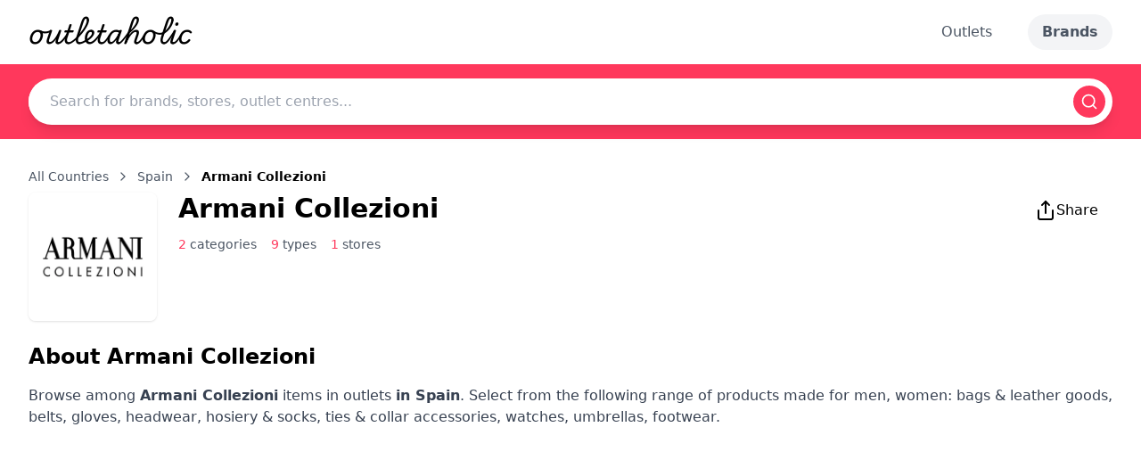

--- FILE ---
content_type: text/html; charset=utf-8
request_url: https://www.outletaholic.com/en-es/brands/armani-collezioni
body_size: 9012
content:
<!DOCTYPE html><html lang="en"><head><meta charSet="utf-8"/><meta name="viewport" content="width=device-width, initial-scale=1"/><link rel="preload" as="image" href="https://images.outletaholic.com/brands/logo/300x300/Armani_Collezioni__300x300.webp" fetchPriority="high"/><link rel="preload" as="image" href="https://images.outletaholic.com/outlets/photos/300x300/Getafe_The_Style_Outlets_e1380616307375_300x300.webp" fetchPriority="high"/><link rel="preload" as="image" href="https://flags.fmcdn.net/data/flags/normal/au.png" fetchPriority="high"/><link rel="preload" as="image" href="https://flags.fmcdn.net/data/flags/normal/at.png" fetchPriority="high"/><link rel="preload" as="image" href="https://flags.fmcdn.net/data/flags/normal/be.png" fetchPriority="high"/><link rel="preload" as="image" href="https://flags.fmcdn.net/data/flags/normal/ca.png" fetchPriority="high"/><link rel="preload" as="image" href="https://flags.fmcdn.net/data/flags/normal/cn.png" fetchPriority="high"/><link rel="preload" as="image" href="https://flags.fmcdn.net/data/flags/normal/hr.png" fetchPriority="high"/><link rel="preload" as="image" href="https://flags.fmcdn.net/data/flags/normal/cz.png" fetchPriority="high"/><link rel="preload" as="image" href="https://flags.fmcdn.net/data/flags/normal/dk.png" fetchPriority="high"/><link rel="preload" as="image" href="https://flags.fmcdn.net/data/flags/normal/fi.png" fetchPriority="high"/><link rel="preload" as="image" href="https://flags.fmcdn.net/data/flags/normal/fr.png" fetchPriority="high"/><link rel="preload" as="image" href="https://flags.fmcdn.net/data/flags/normal/de.png" fetchPriority="high"/><link rel="preload" as="image" href="https://flags.fmcdn.net/data/flags/normal/gr.png" fetchPriority="high"/><link rel="preload" as="image" href="https://flags.fmcdn.net/data/flags/normal/hu.png" fetchPriority="high"/><link rel="preload" as="image" href="https://flags.fmcdn.net/data/flags/normal/ie.png" fetchPriority="high"/><link rel="preload" as="image" href="https://flags.fmcdn.net/data/flags/normal/it.png" fetchPriority="high"/><link rel="preload" as="image" href="https://flags.fmcdn.net/data/flags/normal/jp.png" fetchPriority="high"/><link rel="preload" as="image" href="https://flags.fmcdn.net/data/flags/normal/my.png" fetchPriority="high"/><link rel="preload" as="image" href="https://flags.fmcdn.net/data/flags/normal/mx.png" fetchPriority="high"/><link rel="preload" as="image" href="https://flags.fmcdn.net/data/flags/normal/nl.png" fetchPriority="high"/><link rel="preload" as="image" href="https://flags.fmcdn.net/data/flags/normal/no.png" fetchPriority="high"/><link rel="preload" as="image" href="https://flags.fmcdn.net/data/flags/normal/pl.png" fetchPriority="high"/><link rel="preload" as="image" href="https://flags.fmcdn.net/data/flags/normal/pt.png" fetchPriority="high"/><link rel="preload" as="image" href="https://flags.fmcdn.net/data/flags/normal/ru.png" fetchPriority="high"/><link rel="preload" as="image" href="https://flags.fmcdn.net/data/flags/normal/sm.png" fetchPriority="high"/><link rel="preload" as="image" href="https://flags.fmcdn.net/data/flags/normal/kr.png" fetchPriority="high"/><link rel="preload" as="image" href="https://flags.fmcdn.net/data/flags/normal/es.png" fetchPriority="high"/><link rel="preload" as="image" href="https://flags.fmcdn.net/data/flags/normal/se.png" fetchPriority="high"/><link rel="preload" as="image" href="https://flags.fmcdn.net/data/flags/normal/ch.png" fetchPriority="high"/><link rel="preload" as="image" href="https://flags.fmcdn.net/data/flags/normal/ae.png" fetchPriority="high"/><link rel="preload" as="image" href="https://flags.fmcdn.net/data/flags/normal/gb.png" fetchPriority="high"/><link rel="preload" as="image" href="https://flags.fmcdn.net/data/flags/normal/us.png" fetchPriority="high"/><link rel="stylesheet" href="/_next/static/css/44b5be22fa5e9424.css" data-precedence="next"/><link rel="preload" as="script" fetchPriority="low" href="/_next/static/chunks/webpack-1caf76c66fcd2e11.js"/><script src="/_next/static/chunks/fd9d1056-bf54d5e91ee7f9e3.js" async=""></script><script src="/_next/static/chunks/2117-dca278e38dcf147a.js" async=""></script><script src="/_next/static/chunks/main-app-b86f76cec5cbd9f3.js" async=""></script><script src="/_next/static/chunks/2972-35abe277e4556ba0.js" async=""></script><script src="/_next/static/chunks/3474-a94c6a3a274cce28.js" async=""></script><script src="/_next/static/chunks/app/%5BlangCountry%5D/layout-71bf0785badd33d3.js" async=""></script><script src="/_next/static/chunks/5878-08dfee9d25f372a9.js" async=""></script><script src="/_next/static/chunks/1644-5585c3a326f20c4a.js" async=""></script><script src="/_next/static/chunks/app/%5BlangCountry%5D/brands/%5BbrandFilter%5D/page-4f68247dc8c2b773.js" async=""></script><script src="/_next/static/chunks/2954-f74dc8a9a83e6c28.js" async=""></script><script src="/_next/static/chunks/app/layout-c205b89338462f58.js" async=""></script><title>Armani Collezioni Brand in Spain - Men, Women | Outletaholic</title><meta name="description" content="Shop the latest Armani Collezioni Men, Women at discounted prices at Spain. Exclusive deals and collections at Outletaholic."/><meta property="og:title" content="Armani Collezioni Brand in Spain - Men, Women | Outletaholic"/><meta property="og:description" content="Shop the latest Armani Collezioni Men, Women at discounted prices at Spain. Exclusive deals and collections at Outletaholic."/><meta property="og:url" content="https://outletaholic.com"/><meta property="og:site_name" content="Outletaholic"/><meta property="og:country_name" content="Spain"/><meta property="og:image" content="https://images.outletaholic.com/system/stub.png"/><meta property="og:type" content="website"/><meta name="twitter:card" content="summary_large_image"/><meta name="twitter:title" content="Armani Collezioni Brand in Spain - Men, Women | Outletaholic"/><meta name="twitter:description" content="Shop the latest Armani Collezioni Men, Women at discounted prices at Spain. Exclusive deals and collections at Outletaholic."/><meta name="twitter:image" content="https://images.outletaholic.com/system/stub.png"/><link rel="icon" href="/favicon.ico" type="image/x-icon" sizes="192x192"/><meta name="next-size-adjust"/><script src="/_next/static/chunks/polyfills-42372ed130431b0a.js" noModule=""></script></head><body class="__variable_34fa67 antialiased bg-white flex flex-col min-h-screen font-sans"><style>#nprogress{pointer-events:none}#nprogress .bar{background:#FF385C;position:fixed;z-index:1600;top: 0;left:0;width:100%;height:3px}#nprogress .peg{display:block;position:absolute;right:0;width:100px;height:100%;box-shadow:0 0 10px #FF385C,0 0 5px #FF385C;opacity:1;-webkit-transform:rotate(3deg) translate(0px,-4px);-ms-transform:rotate(3deg) translate(0px,-4px);transform:rotate(3deg) translate(0px,-4px)}#nprogress .spinner{display:block;position:fixed;z-index:1600;top: 15px;right:15px}#nprogress .spinner-icon{width:18px;height:18px;box-sizing:border-box;border:2px solid transparent;border-top-color:#FF385C;border-left-color:#FF385C;border-radius:50%;-webkit-animation:nprogress-spinner 400ms linear infinite;animation:nprogress-spinner 400ms linear infinite}.nprogress-custom-parent{overflow:hidden;position:relative}.nprogress-custom-parent #nprogress .bar,.nprogress-custom-parent #nprogress .spinner{position:absolute}@-webkit-keyframes nprogress-spinner{0%{-webkit-transform:rotate(0deg)}100%{-webkit-transform:rotate(360deg)}}@keyframes nprogress-spinner{0%{transform:rotate(0deg)}100%{transform:rotate(360deg)}}</style><div class="flex flex-col min-h-screen"><div class="sticky top-0 z-50 bg-white"><header class="bg-white shadow-sm"><div class="max-w-7xl mx-auto px-4 sm:px-6 lg:px-8"><div class="flex justify-between items-center py-4"><div class="flex items-center"><a href="/en-es"><span class="text-black font-logo text-3xl">outletaholic</span></a></div><div class="flex items-center space-x-6"><a class="text-gray-600 px-4 py-2 rounded-full hover:bg-gray-100 transition-colors duration-200" href="/en-es/outlet">Outlets</a><a class="text-gray-600 px-4 py-2 rounded-full hover:bg-gray-100 transition-colors duration-200 font-bold bg-gray-100" href="/en-es/brands">Brands</a></div></div></div></header><div class="bg-[#FF385C] text-white py-4"><div class="max-w-7xl mx-auto px-4 sm:px-6 lg:px-8"><div class="relative"><div class="bg-white rounded-full shadow-lg flex items-center"><input type="text" placeholder="Search for brands, stores, outlet centres..." class="flex-grow px-6 py-3 rounded-l-full focus:outline-none text-black" value=""/><button type="button" class="bg-[#FF385C] text-white p-2 m-2 rounded-full"><svg xmlns="http://www.w3.org/2000/svg" width="24" height="24" viewBox="0 0 24 24" fill="none" stroke="currentColor" stroke-width="2" stroke-linecap="round" stroke-linejoin="round" class="lucide lucide-search h-5 w-5"><circle cx="11" cy="11" r="8"></circle><path d="m21 21-4.3-4.3"></path></svg></button></div></div></div></div></div><main class="flex-grow"><div class="min-h-[calc(100vh-64px-80px)]"><div class="max-w-7xl mx-auto px-4 sm:px-6 lg:px-8 py-8"><div class="text-sm text-gray-600 mb-2 flex items-center"><a class="hover:text-[#FF385C]" href="/en-es#countries">All Countries</a><svg xmlns="http://www.w3.org/2000/svg" width="24" height="24" viewBox="0 0 24 24" fill="none" stroke="currentColor" stroke-width="2" stroke-linecap="round" stroke-linejoin="round" class="lucide lucide-chevron-right h-4 w-4 mx-2"><path d="m9 18 6-6-6-6"></path></svg><a class="hover:text-[#FF385C]" href="/en-es/brands">Spain</a><svg xmlns="http://www.w3.org/2000/svg" width="24" height="24" viewBox="0 0 24 24" fill="none" stroke="currentColor" stroke-width="2" stroke-linecap="round" stroke-linejoin="round" class="lucide lucide-chevron-right h-4 w-4 mx-2"><path d="m9 18 6-6-6-6"></path></svg><span class="font-semibold text-black">Armani Collezioni</span></div><div class="flex items-start mb-6"><img alt="Armani Collezioni" fetchPriority="high" width="144" height="144" decoding="async" data-nimg="1" class="mr-6 rounded-lg shadow" style="color:transparent" src="https://images.outletaholic.com/brands/logo/300x300/Armani_Collezioni__300x300.webp"/><div class="flex-grow space-y-2"><div class="flex justify-between items-start"><h1 class="text-3xl font-bold text-black">Armani Collezioni</h1><div class="flex space-x-4"><div class="font-sans"><button type="button" class="flex items-center gap-2 px-4 py-2 bg-white text-black rounded-full hover:bg-gray-100 transition-colors duration-200"><svg xmlns="http://www.w3.org/2000/svg" width="24" height="24" viewBox="0 0 24 24" fill="none" stroke="currentColor" stroke-width="2" stroke-linecap="round" stroke-linejoin="round" class="lucide lucide-share"><path d="M4 12v8a2 2 0 0 0 2 2h12a2 2 0 0 0 2-2v-8"></path><polyline points="16 6 12 2 8 6"></polyline><line x1="12" x2="12" y1="2" y2="15"></line></svg><span>Share</span></button></div></div></div><div class="flex space-x-4 text-sm text-gray-600"><span><span class="text-[#FF385C]">2</span> <!-- -->categories</span><span><span class="text-[#FF385C]">9</span> <!-- -->types</span><span><span class="text-[#FF385C]">1</span> <!-- -->stores</span></div></div></div><section id="info" class="mb-8"><h2 class="text-2xl font-semibold mb-4 text-black">About <!-- -->Armani Collezioni</h2><div class="text-gray-700 mb-4 default-list-styles">Browse among <b>Armani Collezioni</b> items in outlets <b>in Spain</b>. Select from the following range of products made for men, women: bags &amp; leather goods, belts, gloves, headwear, hosiery &amp; socks, ties &amp; collar accessories, watches, umbrellas, footwear.</div></section><section id="categories-types" class="mb-8"><div class="flex gap-4"><div class="w-1/4"><h3 class="text-xl font-semibold mb-2 text-black">Categories</h3><div class="flex flex-col gap-2"><a class="bg-gray-200 px-3 py-1 rounded-full text-sm hover:bg-gray-300 text-left text-black" href="/en-es/brands/category_men">Men</a><a class="bg-gray-200 px-3 py-1 rounded-full text-sm hover:bg-gray-300 text-left text-black" href="/en-es/brands/category_women">Women</a></div></div><div class="w-3/4"><h3 class="text-xl font-semibold mb-2 text-black">Types</h3><div class="flex flex-wrap gap-2"><a class="bg-gray-200 px-3 py-1 rounded-full text-sm hover:bg-gray-300 text-black" href="/en-es/brands/type_bags-leather-goods">Bags &amp; Leather Goods</a><a class="bg-gray-200 px-3 py-1 rounded-full text-sm hover:bg-gray-300 text-black" href="/en-es/brands/type_belts">Belts</a><a class="bg-gray-200 px-3 py-1 rounded-full text-sm hover:bg-gray-300 text-black" href="/en-es/brands/type_footwear">Footwear</a><a class="bg-gray-200 px-3 py-1 rounded-full text-sm hover:bg-gray-300 text-black" href="/en-es/brands/type_gloves">Gloves</a><a class="bg-gray-200 px-3 py-1 rounded-full text-sm hover:bg-gray-300 text-black" href="/en-es/brands/type_headwear">Headwear</a><a class="bg-gray-200 px-3 py-1 rounded-full text-sm hover:bg-gray-300 text-black" href="/en-es/brands/type_hosiery-socks">Hosiery &amp; Socks</a><a class="bg-gray-200 px-3 py-1 rounded-full text-sm hover:bg-gray-300 text-black" href="/en-es/brands/type_ties-collar-accessories">Ties &amp; Collar Accessories</a><a class="bg-gray-200 px-3 py-1 rounded-full text-sm hover:bg-gray-300 text-black" href="/en-es/brands/type_umbrellas">Umbrellas</a><a class="bg-gray-200 px-3 py-1 rounded-full text-sm hover:bg-gray-300 text-black" href="/en-es/brands/type_watches">Watches</a></div></div></div></section><section class="mb-8"><h3 class="text-xl font-semibold mb-2 text-black">Website</h3><p class="flex items-center text-gray-700 mb-2"><svg xmlns="http://www.w3.org/2000/svg" width="24" height="24" viewBox="0 0 24 24" fill="none" stroke="currentColor" stroke-width="2" stroke-linecap="round" stroke-linejoin="round" class="lucide lucide-globe mr-2 h-5 w-5 text-[#FF385C]"><circle cx="12" cy="12" r="10"></circle><path d="M12 2a14.5 14.5 0 0 0 0 20 14.5 14.5 0 0 0 0-20"></path><path d="M2 12h20"></path></svg><a target="_blank" class="hover:text-[#FF385C] flex items-center" rel="nofollow" href="http://www.armani.com/ru/armanicollezioni/">http://www.armani.com<svg xmlns="http://www.w3.org/2000/svg" width="24" height="24" viewBox="0 0 24 24" fill="none" stroke="currentColor" stroke-width="2" stroke-linecap="round" stroke-linejoin="round" class="lucide lucide-external-link ml-1 h-4 w-4"><path d="M15 3h6v6"></path><path d="M10 14 21 3"></path><path d="M18 13v6a2 2 0 0 1-2 2H5a2 2 0 0 1-2-2V8a2 2 0 0 1 2-2h6"></path></svg></a></p></section><section id="stores" class="mb-8"><h2 class="text-2xl font-semibold mb-4 text-black">Stores with <!-- -->Armani Collezioni<!-- --> Brand in <!-- -->Spain</h2><div class="mb-8"><div class="grid grid-cols-1 md:grid-cols-2 lg:grid-cols-3 gap-6"><div class="relative bg-white rounded-lg shadow-md overflow-hidden hover:shadow-lg transition-shadow duration-300"><a class="block" href="/en-es/outlet/getafe-the-style-outlets/stores"><div class="h-48 relative overflow-hidden"><img alt="Getafe The Style Outlets" fetchPriority="high" width="390" height="390" decoding="async" data-nimg="1" class="absolute top-1/2 left-1/2 transform -translate-x-1/2 -translate-y-1/2 object-contain" style="color:transparent" src="https://images.outletaholic.com/outlets/photos/300x300/Getafe_The_Style_Outlets_e1380616307375_300x300.webp"/></div><div class="p-4"><h3 class="font-semibold text-lg mb-1 text-black">Getafe The Style Outlets</h3><p class="text-gray-600 text-sm mb-2">Community of Madrid, Spain</p></div></a><div class="font-sans"><button type="button" class="absolute top-3 right-3 p-2 bg-white rounded-full shadow-md z-10 hover:bg-gray-100"><svg xmlns="http://www.w3.org/2000/svg" width="24" height="24" viewBox="0 0 24 24" fill="none" stroke="currentColor" stroke-width="2" stroke-linecap="round" stroke-linejoin="round" class="lucide lucide-upload h-4 w-4 text-gray-600"><path d="M21 15v4a2 2 0 0 1-2 2H5a2 2 0 0 1-2-2v-4"></path><polyline points="17 8 12 3 7 8"></polyline><line x1="12" x2="12" y1="3" y2="15"></line></svg></button></div></div></div></div></section><div id="countries" class="bg-white py-12"><div class="max-w-7xl mx-auto px-4 sm:px-6 lg:px-8"><h2 class="text-3xl font-bold mb-6 text-black">Browse Other Countries</h2><div class="grid grid-cols-2 sm:grid-cols-3 md:grid-cols-4 lg:grid-cols-6 gap-4"><a class="block" href="/en-au/brands"><div class="bg-white rounded-lg shadow-md overflow-hidden hover:shadow-lg transition-shadow duration-300"><div class="p-2 flex items-center"><img alt="au flag" fetchPriority="high" width="160" height="40" decoding="async" data-nimg="1" class="w-8 h-6 mr-2 flex-shrink-0" style="color:transparent" src="https://flags.fmcdn.net/data/flags/normal/au.png"/><h3 class="text-sm font-semibold truncate text-black">Australia</h3></div></div></a><a class="block" href="/en-at/brands"><div class="bg-white rounded-lg shadow-md overflow-hidden hover:shadow-lg transition-shadow duration-300"><div class="p-2 flex items-center"><img alt="at flag" fetchPriority="high" width="160" height="40" decoding="async" data-nimg="1" class="w-8 h-6 mr-2 flex-shrink-0" style="color:transparent" src="https://flags.fmcdn.net/data/flags/normal/at.png"/><h3 class="text-sm font-semibold truncate text-black">Austria</h3></div></div></a><a class="block" href="/en-be/brands"><div class="bg-white rounded-lg shadow-md overflow-hidden hover:shadow-lg transition-shadow duration-300"><div class="p-2 flex items-center"><img alt="be flag" fetchPriority="high" width="160" height="40" decoding="async" data-nimg="1" class="w-8 h-6 mr-2 flex-shrink-0" style="color:transparent" src="https://flags.fmcdn.net/data/flags/normal/be.png"/><h3 class="text-sm font-semibold truncate text-black">Belgium</h3></div></div></a><a class="block" href="/en-ca/brands"><div class="bg-white rounded-lg shadow-md overflow-hidden hover:shadow-lg transition-shadow duration-300"><div class="p-2 flex items-center"><img alt="ca flag" fetchPriority="high" width="160" height="40" decoding="async" data-nimg="1" class="w-8 h-6 mr-2 flex-shrink-0" style="color:transparent" src="https://flags.fmcdn.net/data/flags/normal/ca.png"/><h3 class="text-sm font-semibold truncate text-black">Canada</h3></div></div></a><a class="block" href="/en-cn/brands"><div class="bg-white rounded-lg shadow-md overflow-hidden hover:shadow-lg transition-shadow duration-300"><div class="p-2 flex items-center"><img alt="cn flag" fetchPriority="high" width="160" height="40" decoding="async" data-nimg="1" class="w-8 h-6 mr-2 flex-shrink-0" style="color:transparent" src="https://flags.fmcdn.net/data/flags/normal/cn.png"/><h3 class="text-sm font-semibold truncate text-black">China</h3></div></div></a><a class="block" href="/en-hr/brands"><div class="bg-white rounded-lg shadow-md overflow-hidden hover:shadow-lg transition-shadow duration-300"><div class="p-2 flex items-center"><img alt="hr flag" fetchPriority="high" width="160" height="40" decoding="async" data-nimg="1" class="w-8 h-6 mr-2 flex-shrink-0" style="color:transparent" src="https://flags.fmcdn.net/data/flags/normal/hr.png"/><h3 class="text-sm font-semibold truncate text-black">Croatia</h3></div></div></a><a class="block" href="/en-cz/brands"><div class="bg-white rounded-lg shadow-md overflow-hidden hover:shadow-lg transition-shadow duration-300"><div class="p-2 flex items-center"><img alt="cz flag" fetchPriority="high" width="160" height="40" decoding="async" data-nimg="1" class="w-8 h-6 mr-2 flex-shrink-0" style="color:transparent" src="https://flags.fmcdn.net/data/flags/normal/cz.png"/><h3 class="text-sm font-semibold truncate text-black">Czech Republic</h3></div></div></a><a class="block" href="/en-dk/brands"><div class="bg-white rounded-lg shadow-md overflow-hidden hover:shadow-lg transition-shadow duration-300"><div class="p-2 flex items-center"><img alt="dk flag" fetchPriority="high" width="160" height="40" decoding="async" data-nimg="1" class="w-8 h-6 mr-2 flex-shrink-0" style="color:transparent" src="https://flags.fmcdn.net/data/flags/normal/dk.png"/><h3 class="text-sm font-semibold truncate text-black">Denmark</h3></div></div></a><a class="block" href="/en-fi/brands"><div class="bg-white rounded-lg shadow-md overflow-hidden hover:shadow-lg transition-shadow duration-300"><div class="p-2 flex items-center"><img alt="fi flag" fetchPriority="high" width="160" height="40" decoding="async" data-nimg="1" class="w-8 h-6 mr-2 flex-shrink-0" style="color:transparent" src="https://flags.fmcdn.net/data/flags/normal/fi.png"/><h3 class="text-sm font-semibold truncate text-black">Finland</h3></div></div></a><a class="block" href="/en-fr/brands"><div class="bg-white rounded-lg shadow-md overflow-hidden hover:shadow-lg transition-shadow duration-300"><div class="p-2 flex items-center"><img alt="fr flag" fetchPriority="high" width="160" height="40" decoding="async" data-nimg="1" class="w-8 h-6 mr-2 flex-shrink-0" style="color:transparent" src="https://flags.fmcdn.net/data/flags/normal/fr.png"/><h3 class="text-sm font-semibold truncate text-black">France</h3></div></div></a><a class="block" href="/en-de/brands"><div class="bg-white rounded-lg shadow-md overflow-hidden hover:shadow-lg transition-shadow duration-300"><div class="p-2 flex items-center"><img alt="de flag" fetchPriority="high" width="160" height="40" decoding="async" data-nimg="1" class="w-8 h-6 mr-2 flex-shrink-0" style="color:transparent" src="https://flags.fmcdn.net/data/flags/normal/de.png"/><h3 class="text-sm font-semibold truncate text-black">Germany</h3></div></div></a><a class="block" href="/en-gr/brands"><div class="bg-white rounded-lg shadow-md overflow-hidden hover:shadow-lg transition-shadow duration-300"><div class="p-2 flex items-center"><img alt="gr flag" fetchPriority="high" width="160" height="40" decoding="async" data-nimg="1" class="w-8 h-6 mr-2 flex-shrink-0" style="color:transparent" src="https://flags.fmcdn.net/data/flags/normal/gr.png"/><h3 class="text-sm font-semibold truncate text-black">Greece</h3></div></div></a><a class="block" href="/en-hu/brands"><div class="bg-white rounded-lg shadow-md overflow-hidden hover:shadow-lg transition-shadow duration-300"><div class="p-2 flex items-center"><img alt="hu flag" fetchPriority="high" width="160" height="40" decoding="async" data-nimg="1" class="w-8 h-6 mr-2 flex-shrink-0" style="color:transparent" src="https://flags.fmcdn.net/data/flags/normal/hu.png"/><h3 class="text-sm font-semibold truncate text-black">Hungary</h3></div></div></a><a class="block" href="/en-ie/brands"><div class="bg-white rounded-lg shadow-md overflow-hidden hover:shadow-lg transition-shadow duration-300"><div class="p-2 flex items-center"><img alt="ie flag" fetchPriority="high" width="160" height="40" decoding="async" data-nimg="1" class="w-8 h-6 mr-2 flex-shrink-0" style="color:transparent" src="https://flags.fmcdn.net/data/flags/normal/ie.png"/><h3 class="text-sm font-semibold truncate text-black">Ireland</h3></div></div></a><a class="block" href="/en-it/brands"><div class="bg-white rounded-lg shadow-md overflow-hidden hover:shadow-lg transition-shadow duration-300"><div class="p-2 flex items-center"><img alt="it flag" fetchPriority="high" width="160" height="40" decoding="async" data-nimg="1" class="w-8 h-6 mr-2 flex-shrink-0" style="color:transparent" src="https://flags.fmcdn.net/data/flags/normal/it.png"/><h3 class="text-sm font-semibold truncate text-black">Italy</h3></div></div></a><a class="block" href="/en-jp/brands"><div class="bg-white rounded-lg shadow-md overflow-hidden hover:shadow-lg transition-shadow duration-300"><div class="p-2 flex items-center"><img alt="jp flag" fetchPriority="high" width="160" height="40" decoding="async" data-nimg="1" class="w-8 h-6 mr-2 flex-shrink-0" style="color:transparent" src="https://flags.fmcdn.net/data/flags/normal/jp.png"/><h3 class="text-sm font-semibold truncate text-black">Japan</h3></div></div></a><a class="block" href="/en-my/brands"><div class="bg-white rounded-lg shadow-md overflow-hidden hover:shadow-lg transition-shadow duration-300"><div class="p-2 flex items-center"><img alt="my flag" fetchPriority="high" width="160" height="40" decoding="async" data-nimg="1" class="w-8 h-6 mr-2 flex-shrink-0" style="color:transparent" src="https://flags.fmcdn.net/data/flags/normal/my.png"/><h3 class="text-sm font-semibold truncate text-black">Malaysia</h3></div></div></a><a class="block" href="/en-mx/brands"><div class="bg-white rounded-lg shadow-md overflow-hidden hover:shadow-lg transition-shadow duration-300"><div class="p-2 flex items-center"><img alt="mx flag" fetchPriority="high" width="160" height="40" decoding="async" data-nimg="1" class="w-8 h-6 mr-2 flex-shrink-0" style="color:transparent" src="https://flags.fmcdn.net/data/flags/normal/mx.png"/><h3 class="text-sm font-semibold truncate text-black">Mexico</h3></div></div></a><a class="block" href="/en-nl/brands"><div class="bg-white rounded-lg shadow-md overflow-hidden hover:shadow-lg transition-shadow duration-300"><div class="p-2 flex items-center"><img alt="nl flag" fetchPriority="high" width="160" height="40" decoding="async" data-nimg="1" class="w-8 h-6 mr-2 flex-shrink-0" style="color:transparent" src="https://flags.fmcdn.net/data/flags/normal/nl.png"/><h3 class="text-sm font-semibold truncate text-black">Netherlands</h3></div></div></a><a class="block" href="/en-no/brands"><div class="bg-white rounded-lg shadow-md overflow-hidden hover:shadow-lg transition-shadow duration-300"><div class="p-2 flex items-center"><img alt="no flag" fetchPriority="high" width="160" height="40" decoding="async" data-nimg="1" class="w-8 h-6 mr-2 flex-shrink-0" style="color:transparent" src="https://flags.fmcdn.net/data/flags/normal/no.png"/><h3 class="text-sm font-semibold truncate text-black">Norway</h3></div></div></a><a class="block" href="/en-pl/brands"><div class="bg-white rounded-lg shadow-md overflow-hidden hover:shadow-lg transition-shadow duration-300"><div class="p-2 flex items-center"><img alt="pl flag" fetchPriority="high" width="160" height="40" decoding="async" data-nimg="1" class="w-8 h-6 mr-2 flex-shrink-0" style="color:transparent" src="https://flags.fmcdn.net/data/flags/normal/pl.png"/><h3 class="text-sm font-semibold truncate text-black">Poland</h3></div></div></a><a class="block" href="/en-pt/brands"><div class="bg-white rounded-lg shadow-md overflow-hidden hover:shadow-lg transition-shadow duration-300"><div class="p-2 flex items-center"><img alt="pt flag" fetchPriority="high" width="160" height="40" decoding="async" data-nimg="1" class="w-8 h-6 mr-2 flex-shrink-0" style="color:transparent" src="https://flags.fmcdn.net/data/flags/normal/pt.png"/><h3 class="text-sm font-semibold truncate text-black">Portugal</h3></div></div></a><a class="block" href="/en-ru/brands"><div class="bg-white rounded-lg shadow-md overflow-hidden hover:shadow-lg transition-shadow duration-300"><div class="p-2 flex items-center"><img alt="ru flag" fetchPriority="high" width="160" height="40" decoding="async" data-nimg="1" class="w-8 h-6 mr-2 flex-shrink-0" style="color:transparent" src="https://flags.fmcdn.net/data/flags/normal/ru.png"/><h3 class="text-sm font-semibold truncate text-black">Russia</h3></div></div></a><a class="block" href="/en-sm/brands"><div class="bg-white rounded-lg shadow-md overflow-hidden hover:shadow-lg transition-shadow duration-300"><div class="p-2 flex items-center"><img alt="sm flag" fetchPriority="high" width="160" height="40" decoding="async" data-nimg="1" class="w-8 h-6 mr-2 flex-shrink-0" style="color:transparent" src="https://flags.fmcdn.net/data/flags/normal/sm.png"/><h3 class="text-sm font-semibold truncate text-black">San Marino</h3></div></div></a><a class="block" href="/en-kr/brands"><div class="bg-white rounded-lg shadow-md overflow-hidden hover:shadow-lg transition-shadow duration-300"><div class="p-2 flex items-center"><img alt="kr flag" fetchPriority="high" width="160" height="40" decoding="async" data-nimg="1" class="w-8 h-6 mr-2 flex-shrink-0" style="color:transparent" src="https://flags.fmcdn.net/data/flags/normal/kr.png"/><h3 class="text-sm font-semibold truncate text-black">South Korea</h3></div></div></a><a class="block" href="/en-es/brands"><div class="bg-white rounded-lg shadow-md overflow-hidden hover:shadow-lg transition-shadow duration-300"><div class="p-2 flex items-center"><img alt="es flag" fetchPriority="high" width="160" height="40" decoding="async" data-nimg="1" class="w-8 h-6 mr-2 flex-shrink-0" style="color:transparent" src="https://flags.fmcdn.net/data/flags/normal/es.png"/><h3 class="text-sm font-semibold truncate text-black">Spain</h3></div></div></a><a class="block" href="/en-se/brands"><div class="bg-white rounded-lg shadow-md overflow-hidden hover:shadow-lg transition-shadow duration-300"><div class="p-2 flex items-center"><img alt="se flag" fetchPriority="high" width="160" height="40" decoding="async" data-nimg="1" class="w-8 h-6 mr-2 flex-shrink-0" style="color:transparent" src="https://flags.fmcdn.net/data/flags/normal/se.png"/><h3 class="text-sm font-semibold truncate text-black">Sweden</h3></div></div></a><a class="block" href="/en-ch/brands"><div class="bg-white rounded-lg shadow-md overflow-hidden hover:shadow-lg transition-shadow duration-300"><div class="p-2 flex items-center"><img alt="ch flag" fetchPriority="high" width="160" height="40" decoding="async" data-nimg="1" class="w-8 h-6 mr-2 flex-shrink-0" style="color:transparent" src="https://flags.fmcdn.net/data/flags/normal/ch.png"/><h3 class="text-sm font-semibold truncate text-black">Switzerland</h3></div></div></a><a class="block" href="/en-ae/brands"><div class="bg-white rounded-lg shadow-md overflow-hidden hover:shadow-lg transition-shadow duration-300"><div class="p-2 flex items-center"><img alt="ae flag" fetchPriority="high" width="160" height="40" decoding="async" data-nimg="1" class="w-8 h-6 mr-2 flex-shrink-0" style="color:transparent" src="https://flags.fmcdn.net/data/flags/normal/ae.png"/><h3 class="text-sm font-semibold truncate text-black">United Arab Emirates</h3></div></div></a><a class="block" href="/en-gb/brands"><div class="bg-white rounded-lg shadow-md overflow-hidden hover:shadow-lg transition-shadow duration-300"><div class="p-2 flex items-center"><img alt="gb flag" fetchPriority="high" width="160" height="40" decoding="async" data-nimg="1" class="w-8 h-6 mr-2 flex-shrink-0" style="color:transparent" src="https://flags.fmcdn.net/data/flags/normal/gb.png"/><h3 class="text-sm font-semibold truncate text-black">United Kingdom</h3></div></div></a><a class="block" href="/en-us/brands"><div class="bg-white rounded-lg shadow-md overflow-hidden hover:shadow-lg transition-shadow duration-300"><div class="p-2 flex items-center"><img alt="us flag" fetchPriority="high" width="160" height="40" decoding="async" data-nimg="1" class="w-8 h-6 mr-2 flex-shrink-0" style="color:transparent" src="https://flags.fmcdn.net/data/flags/normal/us.png"/><h3 class="text-sm font-semibold truncate text-black">United States</h3></div></div></a></div></div></div></div></div></main><footer class="bg-gray-100 mt-auto min-h-[150px]"><div class="max-w-7xl mx-auto px-4 sm:px-6 lg:px-8 py-8"><div class="grid grid-cols-1 md:grid-cols-3 gap-8"><div><h3 class="text-lg font-semibold mb-4 text-gray-900">Quick Links</h3><ul class="space-y-2"><li><a class="text-gray-600 hover:text-[#FF385C]" href="/en-es/about">About Us</a></li><li><a class="text-gray-600 hover:text-[#FF385C]" href="/en-es/privacy-policy">Privacy Policy</a></li><li><a class="text-gray-600 hover:text-[#FF385C]" href="/en-es/terms-of-service">Terms of Service</a></li></ul></div><div><h3 class="text-lg font-semibold mb-4 text-gray-900">Customer Service</h3><ul class="space-y-2"><li><a class="text-gray-600 hover:text-[#FF385C]" href="/en-es/faq">FAQ</a></li></ul></div></div><div class="mt-8 pt-8 border-t border-gray-200 flex justify-between items-center"><p class="text-gray-500">© 2024 Outletaholic. All rights reserved.</p></div></div></footer></div><div class="Toastify"></div><script src="/_next/static/chunks/webpack-1caf76c66fcd2e11.js" async=""></script><script>(self.__next_f=self.__next_f||[]).push([0]);self.__next_f.push([2,null])</script><script>self.__next_f.push([1,"1:HL[\"/_next/static/media/ab8d5adee94cb646-s.p.ttf\",\"font\",{\"crossOrigin\":\"\",\"type\":\"font/ttf\"}]\n2:HL[\"/_next/static/css/44b5be22fa5e9424.css\",\"style\"]\n"])</script><script>self.__next_f.push([1,"3:I[2846,[],\"\"]\n6:I[4707,[],\"\"]\n9:I[6423,[],\"\"]\na:I[4716,[\"2972\",\"static/chunks/2972-35abe277e4556ba0.js\",\"3474\",\"static/chunks/3474-a94c6a3a274cce28.js\",\"4229\",\"static/chunks/app/%5BlangCountry%5D/layout-71bf0785badd33d3.js\"],\"default\"]\nb:I[4825,[\"2972\",\"static/chunks/2972-35abe277e4556ba0.js\",\"3474\",\"static/chunks/3474-a94c6a3a274cce28.js\",\"4229\",\"static/chunks/app/%5BlangCountry%5D/layout-71bf0785badd33d3.js\"],\"default\"]\nc:I[2972,[\"2972\",\"static/chunks/2972-35abe277e4556ba0.js\",\"5878\",\"static/chunks/5878-08dfee9d25f372a9.js\",\"1644\",\"static/chunks/1644-5585c3a326f20c4a.js\",\"2766\",\"static/chunks/app/%5BlangCountry%5D/brands/%5BbrandFilter%5D/page-4f68247dc8c2b773.js\"],\"\"]\nd:I[6539,[\"1644\",\"static/chunks/1644-5585c3a326f20c4a.js\",\"2954\",\"static/chunks/2954-f74dc8a9a83e6c28.js\",\"3185\",\"static/chunks/app/layout-c205b89338462f58.js\"],\"\"]\nf:I[1813,[\"1644\",\"static/chunks/1644-5585c3a326f20c4a.js\",\"2954\",\"static/chunks/2954-f74dc8a9a83e6c28.js\",\"3185\",\"static/chunks/app/layout-c205b89338462f58.js\"],\"default\"]\n10:I[7409,[\"1644\",\"static/chunks/1644-5585c3a326f20c4a.js\",\"2954\",\"static/chunks/2954-f74dc8a9a83e6c28.js\",\"3185\",\"static/chunks/app/layout-c205b89338462f58.js\"],\"ToastContainer\"]\n11:I[7409,[\"1644\",\"static/chunks/1644-5585c3a326f20c4a.js\",\"2954\",\"static/chunks/2954-f74dc8a9a83e6c28.js\",\"3185\",\"static/chunks/app/layout-c205b89338462f58.js\"],\"Bounce\"]\n13:I[1060,[],\"\"]\n7:[\"langCountry\",\"en-es\",\"d\"]\n8:[\"brandFilter\",\"armani-collezioni\",\"d\"]\n14:[]\n"])</script><script>self.__next_f.push([1,"0:[\"$\",\"$L3\",null,{\"buildId\":\"Q_mwcrHdXNTuZWvBt2JpU\",\"assetPrefix\":\"\",\"urlParts\":[\"\",\"en-es\",\"brands\",\"armani-collezioni\"],\"initialTree\":[\"\",{\"children\":[[\"langCountry\",\"en-es\",\"d\"],{\"children\":[\"brands\",{\"children\":[[\"brandFilter\",\"armani-collezioni\",\"d\"],{\"children\":[\"__PAGE__\",{}]}]}]}]},\"$undefined\",\"$undefined\",true],\"initialSeedData\":[\"\",{\"children\":[[\"langCountry\",\"en-es\",\"d\"],{\"children\":[\"brands\",{\"children\":[[\"brandFilter\",\"armani-collezioni\",\"d\"],{\"children\":[\"__PAGE__\",{},[[\"$L4\",\"$L5\",null],null],null]},[[null,[\"$\",\"$L6\",null,{\"parallelRouterKey\":\"children\",\"segmentPath\":[\"children\",\"$7\",\"children\",\"brands\",\"children\",\"$8\",\"children\"],\"error\":\"$undefined\",\"errorStyles\":\"$undefined\",\"errorScripts\":\"$undefined\",\"template\":[\"$\",\"$L9\",null,{}],\"templateStyles\":\"$undefined\",\"templateScripts\":\"$undefined\",\"notFound\":\"$undefined\",\"notFoundStyles\":\"$undefined\"}]],null],null]},[[null,[\"$\",\"$L6\",null,{\"parallelRouterKey\":\"children\",\"segmentPath\":[\"children\",\"$7\",\"children\",\"brands\",\"children\"],\"error\":\"$undefined\",\"errorStyles\":\"$undefined\",\"errorScripts\":\"$undefined\",\"template\":[\"$\",\"$L9\",null,{}],\"templateStyles\":\"$undefined\",\"templateScripts\":\"$undefined\",\"notFound\":\"$undefined\",\"notFoundStyles\":\"$undefined\"}]],null],null]},[[null,[\"$\",\"div\",null,{\"className\":\"flex flex-col min-h-screen\",\"children\":[[\"$\",\"div\",null,{\"className\":\"sticky top-0 z-50 bg-white\",\"children\":[[\"$\",\"$La\",null,{\"langCountry\":\"en-es\"}],[\"$\",\"$Lb\",null,{}]]}],[\"$\",\"main\",null,{\"className\":\"flex-grow\",\"children\":[\"$\",\"div\",null,{\"className\":\"min-h-[calc(100vh-64px-80px)]\",\"children\":[\"$\",\"$L6\",null,{\"parallelRouterKey\":\"children\",\"segmentPath\":[\"children\",\"$7\",\"children\"],\"error\":\"$undefined\",\"errorStyles\":\"$undefined\",\"errorScripts\":\"$undefined\",\"template\":[\"$\",\"$L9\",null,{}],\"templateStyles\":\"$undefined\",\"templateScripts\":\"$undefined\",\"notFound\":\"$undefined\",\"notFoundStyles\":\"$undefined\"}]}]}],[\"$\",\"footer\",null,{\"className\":\"bg-gray-100 mt-auto min-h-[150px]\",\"children\":[\"$\",\"div\",null,{\"className\":\"max-w-7xl mx-auto px-4 sm:px-6 lg:px-8 py-8\",\"children\":[[\"$\",\"div\",null,{\"className\":\"grid grid-cols-1 md:grid-cols-3 gap-8\",\"children\":[[\"$\",\"div\",null,{\"children\":[[\"$\",\"h3\",null,{\"className\":\"text-lg font-semibold mb-4 text-gray-900\",\"children\":\"Quick Links\"}],[\"$\",\"ul\",null,{\"className\":\"space-y-2\",\"children\":[[\"$\",\"li\",null,{\"children\":[\"$\",\"$Lc\",null,{\"href\":\"/en-es/about\",\"className\":\"text-gray-600 hover:text-[#FF385C]\",\"children\":\"About Us\"}]}],[\"$\",\"li\",null,{\"children\":[\"$\",\"$Lc\",null,{\"href\":\"/en-es/privacy-policy\",\"className\":\"text-gray-600 hover:text-[#FF385C]\",\"children\":\"Privacy Policy\"}]}],[\"$\",\"li\",null,{\"children\":[\"$\",\"$Lc\",null,{\"href\":\"/en-es/terms-of-service\",\"className\":\"text-gray-600 hover:text-[#FF385C]\",\"children\":\"Terms of Service\"}]}]]}]]}],[\"$\",\"div\",null,{\"children\":[[\"$\",\"h3\",null,{\"className\":\"text-lg font-semibold mb-4 text-gray-900\",\"children\":\"Customer Service\"}],[\"$\",\"ul\",null,{\"className\":\"space-y-2\",\"children\":[\"$\",\"li\",null,{\"children\":[\"$\",\"$Lc\",null,{\"href\":\"/en-es/faq\",\"className\":\"text-gray-600 hover:text-[#FF385C]\",\"children\":\"FAQ\"}]}]}]]}]]}],[\"$\",\"div\",null,{\"className\":\"mt-8 pt-8 border-t border-gray-200 flex justify-between items-center\",\"children\":[\"$\",\"p\",null,{\"className\":\"text-gray-500\",\"children\":\"© 2024 Outletaholic. All rights reserved.\"}]}]]}]}]]}]],null],null]},[[[[\"$\",\"link\",\"0\",{\"rel\":\"stylesheet\",\"href\":\"/_next/static/css/44b5be22fa5e9424.css\",\"precedence\":\"next\",\"crossOrigin\":\"$undefined\"}]],[\"$\",\"html\",null,{\"lang\":\"en\",\"children\":[\"$\",\"body\",null,{\"className\":\"__variable_34fa67 antialiased bg-white flex flex-col min-h-screen font-sans\",\"children\":[[\"$\",\"$Ld\",null,{\"showSpinner\":false,\"color\":\"#FF385C\",\"template\":\"\u003cdiv class=\\\"bar\\\" role=\\\"bar\\\"\u003e\u003cdiv class=\\\"peg\\\"\u003e\u003c/div\u003e\u003c/div\u003e\u003cdiv class=\\\"spinner\\\" role=\\\"spinner\\\"\u003e\u003cdiv class=\\\"spinner-icon\\\"\u003e\u003c/div\u003e\u003c/div\u003e\"}],[\"$\",\"$L6\",null,{\"parallelRouterKey\":\"children\",\"segmentPath\":[\"children\"],\"error\":\"$undefined\",\"errorStyles\":\"$undefined\",\"errorScripts\":\"$undefined\",\"template\":[\"$\",\"$L9\",null,{}],\"templateStyles\":\"$undefined\",\"templateScripts\":\"$undefined\",\"notFound\":\"$Le\",\"notFoundStyles\":[]}],[\"$\",\"$Lf\",null,{\"gtmId\":\"GTM-NJF2X77F\"}],[\"$\",\"$L10\",null,{\"position\":\"top-center\",\"autoClose\":2000,\"hideProgressBar\":true,\"newestOnTop\":false,\"closeOnClick\":true,\"rtl\":false,\"pauseOnFocusLoss\":true,\"draggable\":true,\"pauseOnHover\":true,\"theme\":\"colored\",\"transition\":\"$11\",\"toastStyle\":{\"backgroundColor\":\"#FF385C\"}}]]}]}]],null],null],\"couldBeIntercepted\":false,\"initialHead\":[null,\"$L12\"],\"globalErrorComponent\":\"$13\",\"missingSlots\":\"$W14\"}]\n"])</script><script>self.__next_f.push([1,"15:I[5878,[\"2972\",\"static/chunks/2972-35abe277e4556ba0.js\",\"5878\",\"static/chunks/5878-08dfee9d25f372a9.js\",\"1644\",\"static/chunks/1644-5585c3a326f20c4a.js\",\"2766\",\"static/chunks/app/%5BlangCountry%5D/brands/%5BbrandFilter%5D/page-4f68247dc8c2b773.js\"],\"Image\"]\n"])</script><script>self.__next_f.push([1,"e:[[\"$\",\"div\",null,{\"className\":\"sticky top-0 z-50 bg-white\",\"children\":[[\"$\",\"$La\",null,{}],[\"$\",\"$Lb\",null,{}]]}],[\"$\",\"main\",null,{\"className\":\"flex-grow\",\"children\":[[\"$\",\"div\",null,{\"className\":\"bg-gray-900 text-white py-12\",\"children\":[\"$\",\"div\",null,{\"className\":\"max-w-7xl mx-auto px-4 sm:px-6 lg:px-8\",\"children\":[\"$\",\"div\",null,{\"className\":\"text-center\",\"children\":[[\"$\",\"h2\",null,{\"className\":\"text-3xl font-bold mb-6\",\"children\":\"Nothing found here. Still wanna go outlet shopping?\"}],[\"$\",\"div\",null,{\"className\":\"flex justify-center\",\"children\":[\"$\",\"$L15\",null,{\"priority\":true,\"src\":\"https://images.outletaholic.com/system/not_found.png\",\"alt\":\"Person looking through binoculars\",\"width\":200,\"height\":200,\"className\":\"mb-2\"}]}]]}]}]}],[\"$\",\"div\",null,{\"id\":\"countries\",\"className\":\"bg-white py-12\",\"children\":[\"$\",\"div\",null,{\"className\":\"max-w-7xl mx-auto px-4 sm:px-6 lg:px-8\",\"children\":[[\"$\",\"h2\",null,{\"className\":\"text-3xl font-bold mb-6 text-black\",\"children\":\"Browse All Countries\"}],[\"$\",\"div\",null,{\"className\":\"grid grid-cols-2 sm:grid-cols-3 md:grid-cols-4 lg:grid-cols-6 gap-4\",\"children\":[[\"$\",\"$Lc\",\"0\",{\"href\":\"/en-au\",\"className\":\"block\",\"children\":[\"$\",\"div\",null,{\"className\":\"bg-white rounded-lg shadow-md overflow-hidden hover:shadow-lg transition-shadow duration-300\",\"children\":[\"$\",\"div\",null,{\"className\":\"p-2 flex items-center\",\"children\":[[\"$\",\"$L15\",null,{\"priority\":true,\"width\":160,\"height\":40,\"src\":\"https://flags.fmcdn.net/data/flags/normal/au.png\",\"alt\":\"au flag\",\"className\":\"w-8 h-6 mr-2 flex-shrink-0\"}],[\"$\",\"h3\",null,{\"className\":\"text-sm font-semibold truncate text-black\",\"children\":\"Australia\"}]]}]}]}],[\"$\",\"$Lc\",\"1\",{\"href\":\"/en-at\",\"className\":\"block\",\"children\":[\"$\",\"div\",null,{\"className\":\"bg-white rounded-lg shadow-md overflow-hidden hover:shadow-lg transition-shadow duration-300\",\"children\":[\"$\",\"div\",null,{\"className\":\"p-2 flex items-center\",\"children\":[[\"$\",\"$L15\",null,{\"priority\":true,\"width\":160,\"height\":40,\"src\":\"https://flags.fmcdn.net/data/flags/normal/at.png\",\"alt\":\"at flag\",\"className\":\"w-8 h-6 mr-2 flex-shrink-0\"}],[\"$\",\"h3\",null,{\"className\":\"text-sm font-semibold truncate text-black\",\"children\":\"Austria\"}]]}]}]}],[\"$\",\"$Lc\",\"2\",{\"href\":\"/en-be\",\"className\":\"block\",\"children\":[\"$\",\"div\",null,{\"className\":\"bg-white rounded-lg shadow-md overflow-hidden hover:shadow-lg transition-shadow duration-300\",\"children\":[\"$\",\"div\",null,{\"className\":\"p-2 flex items-center\",\"children\":[[\"$\",\"$L15\",null,{\"priority\":true,\"width\":160,\"height\":40,\"src\":\"https://flags.fmcdn.net/data/flags/normal/be.png\",\"alt\":\"be flag\",\"className\":\"w-8 h-6 mr-2 flex-shrink-0\"}],[\"$\",\"h3\",null,{\"className\":\"text-sm font-semibold truncate text-black\",\"children\":\"Belgium\"}]]}]}]}],[\"$\",\"$Lc\",\"3\",{\"href\":\"/en-ca\",\"className\":\"block\",\"children\":[\"$\",\"div\",null,{\"className\":\"bg-white rounded-lg shadow-md overflow-hidden hover:shadow-lg transition-shadow duration-300\",\"children\":[\"$\",\"div\",null,{\"className\":\"p-2 flex items-center\",\"children\":[[\"$\",\"$L15\",null,{\"priority\":true,\"width\":160,\"height\":40,\"src\":\"https://flags.fmcdn.net/data/flags/normal/ca.png\",\"alt\":\"ca flag\",\"className\":\"w-8 h-6 mr-2 flex-shrink-0\"}],[\"$\",\"h3\",null,{\"className\":\"text-sm font-semibold truncate text-black\",\"children\":\"Canada\"}]]}]}]}],[\"$\",\"$Lc\",\"4\",{\"href\":\"/en-cn\",\"className\":\"block\",\"children\":[\"$\",\"div\",null,{\"className\":\"bg-white rounded-lg shadow-md overflow-hidden hover:shadow-lg transition-shadow duration-300\",\"children\":[\"$\",\"div\",null,{\"className\":\"p-2 flex items-center\",\"children\":[[\"$\",\"$L15\",null,{\"priority\":true,\"width\":160,\"height\":40,\"src\":\"https://flags.fmcdn.net/data/flags/normal/cn.png\",\"alt\":\"cn flag\",\"className\":\"w-8 h-6 mr-2 flex-shrink-0\"}],[\"$\",\"h3\",null,{\"className\":\"text-sm font-semibold truncate text-black\",\"children\":\"China\"}]]}]}]}],[\"$\",\"$Lc\",\"5\",{\"href\":\"/en-hr\",\"className\":\"block\",\"children\":[\"$\",\"div\",null,{\"className\":\"bg-white rounded-lg shadow-md overflow-hidden hover:shadow-lg transition-shadow duration-300\",\"children\":[\"$\",\"div\",null,{\"className\":\"p-2 flex items-center\",\"children\":[[\"$\",\"$L15\",null,{\"priority\":true,\"width\":160,\"height\":40,\"src\":\"https://flags.fmcdn.net/data/flags/normal/hr.png\",\"alt\":\"hr flag\",\"className\":\"w-8 h-6 mr-2 flex-shrink-0\"}],[\"$\",\"h3\",null,{\"className\":\"text-sm font-semibold truncate text-black\",\"children\":\"Croatia\"}]]}]}]}],[\"$\",\"$Lc\",\"6\",{\"href\":\"/en-cz\",\"className\":\"block\",\"children\":[\"$\",\"div\",null,{\"className\":\"bg-white rounded-lg shadow-md overflow-hidden hover:shadow-lg transition-shadow duration-300\",\"children\":[\"$\",\"div\",null,{\"className\":\"p-2 flex items-center\",\"children\":[[\"$\",\"$L15\",null,{\"priority\":true,\"width\":160,\"height\":40,\"src\":\"https://flags.fmcdn.net/data/flags/normal/cz.png\",\"alt\":\"cz flag\",\"className\":\"w-8 h-6 mr-2 flex-shrink-0\"}],[\"$\",\"h3\",null,{\"className\":\"text-sm font-semibold truncate text-black\",\"children\":\"Czech Republic\"}]]}]}]}],[\"$\",\"$Lc\",\"7\",{\"href\":\"/en-dk\",\"className\":\"block\",\"children\":[\"$\",\"div\",null,{\"className\":\"bg-white rounded-lg shadow-md overflow-hidden hover:shadow-lg transition-shadow duration-300\",\"children\":[\"$\",\"div\",null,{\"className\":\"p-2 flex items-center\",\"children\":[[\"$\",\"$L15\",null,{\"priority\":true,\"width\":160,\"height\":40,\"src\":\"https://flags.fmcdn.net/data/flags/normal/dk.png\",\"alt\":\"dk flag\",\"className\":\"w-8 h-6 mr-2 flex-shrink-0\"}],[\"$\",\"h3\",null,{\"className\":\"text-sm font-semibold truncate text-black\",\"children\":\"Denmark\"}]]}]}]}],[\"$\",\"$Lc\",\"8\",{\"href\":\"/en-fi\",\"className\":\"block\",\"children\":[\"$\",\"div\",null,{\"className\":\"bg-white rounded-lg shadow-md overflow-hidden hover:shadow-lg transition-shadow duration-300\",\"children\":[\"$\",\"div\",null,{\"className\":\"p-2 flex items-center\",\"children\":[[\"$\",\"$L15\",null,{\"priority\":true,\"width\":160,\"height\":40,\"src\":\"https://flags.fmcdn.net/data/flags/normal/fi.png\",\"alt\":\"fi flag\",\"className\":\"w-8 h-6 mr-2 flex-shrink-0\"}],[\"$\",\"h3\",null,{\"className\":\"text-sm font-semibold truncate text-black\",\"children\":\"Finland\"}]]}]}]}],[\"$\",\"$Lc\",\"9\",{\"href\":\"/en-fr\",\"className\":\"block\",\"children\":[\"$\",\"div\",null,{\"className\":\"bg-white rounded-lg shadow-md overflow-hidden hover:shadow-lg transition-shadow duration-300\",\"children\":[\"$\",\"div\",null,{\"className\":\"p-2 flex items-center\",\"children\":[[\"$\",\"$L15\",null,{\"priority\":true,\"width\":160,\"height\":40,\"src\":\"https://flags.fmcdn.net/data/flags/normal/fr.png\",\"alt\":\"fr flag\",\"className\":\"w-8 h-6 mr-2 flex-shrink-0\"}],[\"$\",\"h3\",null,{\"className\":\"text-sm font-semibold truncate text-black\",\"children\":\"France\"}]]}]}]}],[\"$\",\"$Lc\",\"10\",{\"href\":\"/en-de\",\"className\":\"block\",\"children\":[\"$\",\"div\",null,{\"className\":\"bg-white rounded-lg shadow-md overflow-hidden hover:shadow-lg transition-shadow duration-300\",\"children\":[\"$\",\"div\",null,{\"className\":\"p-2 flex items-center\",\"children\":[[\"$\",\"$L15\",null,{\"priority\":true,\"width\":160,\"height\":40,\"src\":\"https://flags.fmcdn.net/data/flags/normal/de.png\",\"alt\":\"de flag\",\"className\":\"w-8 h-6 mr-2 flex-shrink-0\"}],[\"$\",\"h3\",null,{\"className\":\"text-sm font-semibold truncate text-black\",\"children\":\"Germany\"}]]}]}]}],[\"$\",\"$Lc\",\"11\",{\"href\":\"/en-gr\",\"className\":\"block\",\"children\":[\"$\",\"div\",null,{\"className\":\"bg-white rounded-lg shadow-md overflow-hidden hover:shadow-lg transition-shadow duration-300\",\"children\":[\"$\",\"div\",null,{\"className\":\"p-2 flex items-center\",\"children\":[[\"$\",\"$L15\",null,{\"priority\":true,\"width\":160,\"height\":40,\"src\":\"https://flags.fmcdn.net/data/flags/normal/gr.png\",\"alt\":\"gr flag\",\"className\":\"w-8 h-6 mr-2 flex-shrink-0\"}],[\"$\",\"h3\",null,{\"className\":\"text-sm font-semibold truncate text-black\",\"children\":\"Greece\"}]]}]}]}],[\"$\",\"$Lc\",\"12\",{\"href\":\"/en-hu\",\"className\":\"block\",\"children\":[\"$\",\"div\",null,{\"className\":\"bg-white rounded-lg shadow-md overflow-hidden hover:shadow-lg transition-shadow duration-300\",\"children\":[\"$\",\"div\",null,{\"className\":\"p-2 flex items-center\",\"children\":[[\"$\",\"$L15\",null,{\"priority\":true,\"width\":160,\"height\":40,\"src\":\"https://flags.fmcdn.net/data/flags/normal/hu.png\",\"alt\":\"hu flag\",\"className\":\"w-8 h-6 mr-2 flex-shrink-0\"}],[\"$\",\"h3\",null,{\"className\":\"text-sm font-semibold truncate text-black\",\"children\":\"Hungary\"}]]}]}]}],[\"$\",\"$Lc\",\"13\",{\"href\":\"/en-ie\",\"className\":\"block\",\"children\":[\"$\",\"div\",null,{\"className\":\"bg-white rounded-lg shadow-md overflow-hidden hover:shadow-lg transition-shadow duration-300\",\"children\":[\"$\",\"div\",null,{\"className\":\"p-2 flex items-center\",\"children\":[[\"$\",\"$L15\",null,{\"priority\":true,\"width\":160,\"height\":40,\"src\":\"https://flags.fmcdn.net/data/flags/normal/ie.png\",\"alt\":\"ie flag\",\"className\":\"w-8 h-6 mr-2 flex-shrink-0\"}],[\"$\",\"h3\",null,{\"className\":\"text-sm font-semibold truncate text-black\",\"children\":\"Ireland\"}]]}]}]}],[\"$\",\"$Lc\",\"14\",{\"href\":\"/en-it\",\"className\":\"block\",\"children\":[\"$\",\"div\",null,{\"className\":\"bg-white rounded-lg shadow-md overflow-hidden hover:shadow-lg transition-shadow duration-300\",\"children\":[\"$\",\"div\",null,{\"className\":\"p-2 flex items-center\",\"children\":[[\"$\",\"$L15\",null,{\"priority\":true,\"width\":160,\"height\":40,\"src\":\"https://flags.fmcdn.net/data/flags/normal/it.png\",\"alt\":\"it flag\",\"className\":\"w-8 h-6 mr-2 flex-shrink-0\"}],[\"$\",\"h3\",null,{\"className\":\"text-sm font-semibold truncate text-black\",\"children\":\"Italy\"}]]}]}]}],[\"$\",\"$Lc\",\"15\",{\"href\":\"/en-jp\",\"className\":\"block\",\"children\":[\"$\",\"div\",null,{\"className\":\"bg-white rounded-lg shadow-md overflow-hidden hover:shadow-lg transition-shadow duration-300\",\"children\":[\"$\",\"div\",null,{\"className\":\"p-2 flex items-center\",\"children\":[[\"$\",\"$L15\",null,{\"priority\":true,\"width\":160,\"height\":40,\"src\":\"https://flags.fmcdn.net/data/flags/normal/jp.png\",\"alt\":\"jp flag\",\"className\":\"w-8 h-6 mr-2 flex-shrink-0\"}],[\"$\",\"h3\",null,{\"className\":\"text-sm font-semibold truncate text-black\",\"children\":\"Japan\"}]]}]}]}],[\"$\",\"$Lc\",\"16\",{\"href\":\"/en-my\",\"className\":\"block\",\"children\":[\"$\",\"div\",null,{\"className\":\"bg-white rounded-lg shadow-md overflow-hidden hover:shadow-lg transition-shadow duration-300\",\"children\":[\"$\",\"div\",null,{\"className\":\"p-2 flex items-center\",\"children\":[[\"$\",\"$L15\",null,{\"priority\":true,\"width\":160,\"height\":40,\"src\":\"https://flags.fmcdn.net/data/flags/normal/my.png\",\"alt\":\"my flag\",\"className\":\"w-8 h-6 mr-2 flex-shrink-0\"}],[\"$\",\"h3\",null,{\"className\":\"text-sm font-semibold truncate text-black\",\"children\":\"Malaysia\"}]]}]}]}],[\"$\",\"$Lc\",\"17\",{\"href\":\"/en-mx\",\"className\":\"block\",\"children\":[\"$\",\"div\",null,{\"className\":\"bg-white rounded-lg shadow-md overflow-hidden hover:shadow-lg transition-shadow duration-300\",\"children\":[\"$\",\"div\",null,{\"className\":\"p-2 flex items-center\",\"children\":[[\"$\",\"$L15\",null,{\"priority\":true,\"width\":160,\"height\":40,\"src\":\"https://flags.fmcdn.net/data/flags/normal/mx.png\",\"alt\":\"mx flag\",\"className\":\"w-8 h-6 mr-2 flex-shrink-0\"}],[\"$\",\"h3\",null,{\"className\":\"text-sm font-semibold truncate text-black\",\"children\":\"Mexico\"}]]}]}]}],[\"$\",\"$Lc\",\"18\",{\"href\":\"/en-nl\",\"className\":\"block\",\"children\":[\"$\",\"div\",null,{\"className\":\"bg-white rounded-lg shadow-md overflow-hidden hover:shadow-lg transition-shadow duration-300\",\"children\":[\"$\",\"div\",null,{\"className\":\"p-2 flex items-center\",\"children\":[[\"$\",\"$L15\",null,{\"priority\":true,\"width\":160,\"height\":40,\"src\":\"https://flags.fmcdn.net/data/flags/normal/nl.png\",\"alt\":\"nl flag\",\"className\":\"w-8 h-6 mr-2 flex-shrink-0\"}],[\"$\",\"h3\",null,{\"className\":\"text-sm font-semibold truncate text-black\",\"children\":\"Netherlands\"}]]}]}]}],[\"$\",\"$Lc\",\"19\",{\"href\":\"/en-no\",\"className\":\"block\",\"children\":[\"$\",\"div\",null,{\"className\":\"bg-white rounded-lg shadow-md overflow-hidden hover:shadow-lg transition-shadow duration-300\",\"children\":[\"$\",\"div\",null,{\"className\":\"p-2 flex items-center\",\"children\":[[\"$\",\"$L15\",null,{\"priority\":true,\"width\":160,\"height\":40,\"src\":\"https://flags.fmcdn.net/data/flags/normal/no.png\",\"alt\":\"no flag\",\"className\":\"w-8 h-6 mr-2 flex-shrink-0\"}],[\"$\",\"h3\",null,{\"className\":\"text-sm font-semibold truncate text-black\",\"children\":\"Norway\"}]]}]}]}],[\"$\",\"$Lc\",\"20\",{\"href\":\"/en-pl\",\"className\":\"block\",\"children\":[\"$\",\"div\",null,{\"className\":\"bg-white rounded-lg shadow-md overflow-hidden hover:shadow-lg transition-shadow duration-300\",\"children\":[\"$\",\"div\",null,{\"className\":\"p-2 flex items-center\",\"children\":[[\"$\",\"$L15\",null,{\"priority\":true,\"width\":160,\"height\":40,\"src\":\"https://flags.fmcdn.net/data/flags/normal/pl.png\",\"alt\":\"pl flag\",\"className\":\"w-8 h-6 mr-2 flex-shrink-0\"}],[\"$\",\"h3\",null,{\"className\":\"text-sm font-semibold truncate text-black\",\"children\":\"Poland\"}]]}]}]}],[\"$\",\"$Lc\",\"21\",{\"href\":\"/en-pt\",\"className\":\"block\",\"children\":[\"$\",\"div\",null,{\"className\":\"bg-white rounded-lg shadow-md overflow-hidden hover:shadow-lg transition-shadow duration-300\",\"children\":[\"$\",\"div\",null,{\"className\":\"p-2 flex items-center\",\"children\":[[\"$\",\"$L15\",null,{\"priority\":true,\"width\":160,\"height\":40,\"src\":\"https://flags.fmcdn.net/data/flags/normal/pt.png\",\"alt\":\"pt flag\",\"className\":\"w-8 h-6 mr-2 flex-shrink-0\"}],[\"$\",\"h3\",null,{\"className\":\"text-sm font-semibold truncate text-black\",\"children\":\"Portugal\"}]]}]}]}],[\"$\",\"$Lc\",\"22\",{\"href\":\"/en-ru\",\"className\":\"block\",\"children\":[\"$\",\"div\",null,{\"className\":\"bg-white rounded-lg shadow-md overflow-hidden hover:shadow-lg transition-shadow duration-300\",\"children\":[\"$\",\"div\",null,{\"className\":\"p-2 flex items-center\",\"children\":[[\"$\",\"$L15\",null,{\"priority\":true,\"width\":160,\"height\":40,\"src\":\"https://flags.fmcdn.net/data/flags/normal/ru.png\",\"alt\":\"ru flag\",\"className\":\"w-8 h-6 mr-2 flex-shrink-0\"}],[\"$\",\"h3\",null,{\"className\":\"text-sm font-semibold truncate text-black\",\"children\":\"Russia\"}]]}]}]}],[\"$\",\"$Lc\",\"23\",{\"href\":\"/en-sm\",\"className\":\"block\",\"children\":[\"$\",\"div\",null,{\"className\":\"bg-white rounded-lg shadow-md overflow-hidden hover:shadow-lg transition-shadow duration-300\",\"children\":[\"$\",\"div\",null,{\"className\":\"p-2 flex items-center\",\"children\":[[\"$\",\"$L15\",null,{\"priority\":true,\"width\":160,\"height\":40,\"src\":\"https://flags.fmcdn.net/data/flags/normal/sm.png\",\"alt\":\"sm flag\",\"className\":\"w-8 h-6 mr-2 flex-shrink-0\"}],[\"$\",\"h3\",null,{\"className\":\"text-sm font-semibold truncate text-black\",\"children\":\"San Marino\"}]]}]}]}],[\"$\",\"$Lc\",\"24\",{\"href\":\"/en-kr\",\"className\":\"block\",\"children\":[\"$\",\"div\",null,{\"className\":\"bg-white rounded-lg shadow-md overflow-hidden hover:shadow-lg transition-shadow duration-300\",\"children\":[\"$\",\"div\",null,{\"className\":\"p-2 flex items-center\",\"children\":[[\"$\",\"$L15\",null,{\"priority\":true,\"width\":160,\"height\":40,\"src\":\"https://flags.fmcdn.net/data/flags/normal/kr.png\",\"alt\":\"kr flag\",\"className\":\"w-8 h-6 mr-2 flex-shrink-0\"}],[\"$\",\"h3\",null,{\"className\":\"text-sm font-semibold truncate text-black\",\"children\":\"South Korea\"}]]}]}]}],[\"$\",\"$Lc\",\"25\",{\"href\":\"/en-es\",\"className\":\"block\",\"children\":[\"$\",\"div\",null,{\"className\":\"bg-white rounded-lg shadow-md overflow-hidden hover:shadow-lg transition-shadow duration-300\",\"children\":[\"$\",\"div\",null,{\"className\":\"p-2 flex items-center\",\"children\":[[\"$\",\"$L15\",null,{\"priority\":true,\"width\":160,\"height\":40,\"src\":\"https://flags.fmcdn.net/data/flags/normal/es.png\",\"alt\":\"es flag\",\"className\":\"w-8 h-6 mr-2 flex-shrink-0\"}],[\"$\",\"h3\",null,{\"className\":\"text-sm font-semibold truncate text-black\",\"children\":\"Spain\"}]]}]}]}],[\"$\",\"$Lc\",\"26\",{\"href\":\"/en-se\",\"className\":\"block\",\"children\":[\"$\",\"div\",null,{\"className\":\"bg-white rounded-lg shadow-md overflow-hidden hover:shadow-lg transition-shadow duration-300\",\"children\":[\"$\",\"div\",null,{\"className\":\"p-2 flex items-center\",\"children\":[[\"$\",\"$L15\",null,{\"priority\":true,\"width\":160,\"height\":40,\"src\":\"https://flags.fmcdn.net/data/flags/normal/se.png\",\"alt\":\"se flag\",\"className\":\"w-8 h-6 mr-2 flex-shrink-0\"}],[\"$\",\"h3\",null,{\"className\":\"text-sm font-semibold truncate text-black\",\"children\":\"Sweden\"}]]}]}]}],[\"$\",\"$Lc\",\"27\",{\"href\":\"/en-ch\",\"className\":\"block\",\"children\":[\"$\",\"div\",null,{\"className\":\"bg-white rounded-lg shadow-md overflow-hidden hover:shadow-lg transition-shadow duration-300\",\"children\":[\"$\",\"div\",null,{\"className\":\"p-2 flex items-center\",\"children\":[[\"$\",\"$L15\",null,{\"priority\":true,\"width\":160,\"height\":40,\"src\":\"https://flags.fmcdn.net/data/flags/normal/ch.png\",\"alt\":\"ch flag\",\"className\":\"w-8 h-6 mr-2 flex-shrink-0\"}],[\"$\",\"h3\",null,{\"className\":\"text-sm font-semibold truncate text-black\",\"children\":\"Switzerland\"}]]}]}]}],[\"$\",\"$Lc\",\"28\",{\"href\":\"/en-ae\",\"className\":\"block\",\"children\":[\"$\",\"div\",null,{\"className\":\"bg-white rounded-lg shadow-md overflow-hidden hover:shadow-lg transition-shadow duration-300\",\"children\":[\"$\",\"div\",null,{\"className\":\"p-2 flex items-center\",\"children\":[[\"$\",\"$L15\",null,{\"priority\":true,\"width\":160,\"height\":40,\"src\":\"https://flags.fmcdn.net/data/flags/normal/ae.png\",\"alt\":\"ae flag\",\"className\":\"w-8 h-6 mr-2 flex-shrink-0\"}],[\"$\",\"h3\",null,{\"className\":\"text-sm font-semibold truncate text-black\",\"children\":\"United Arab Emirates\"}]]}]}]}],[\"$\",\"$Lc\",\"29\",{\"href\":\"/en-gb\",\"className\":\"block\",\"children\":[\"$\",\"div\",null,{\"className\":\"bg-white rounded-lg shadow-md overflow-hidden hover:shadow-lg transition-shadow duration-300\",\"children\":[\"$\",\"div\",null,{\"className\":\"p-2 flex items-center\",\"children\":[[\"$\",\"$L15\",null,{\"priority\":true,\"width\":160,\"height\":40,\"src\":\"https://flags.fmcdn.net/data/flags/normal/gb.png\",\"alt\":\"gb flag\",\"className\":\"w-8 h-6 mr-2 flex-shrink-0\"}],[\"$\",\"h3\",null,{\"className\":\"text-sm font-semibold truncate text-black\",\"children\":\"United Kingdom\"}]]}]}]}],[\"$\",\"$Lc\",\"30\",{\"href\":\"/en-us\",\"className\":\"block\",\"children\":[\"$\",\"div\",null,{\"className\":\"bg-white rounded-lg shadow-md overflow-hidden hover:shadow-lg transition-shadow duration-300\",\"children\":[\"$\",\"div\",null,{\"className\":\"p-2 flex items-center\",\"children\":[[\"$\",\"$L15\",null,{\"priority\":true,\"width\":160,\"height\":40,\"src\":\"https://flags.fmcdn.net/data/flags/normal/us.png\",\"alt\":\"us flag\",\"className\":\"w-8 h-6 mr-2 flex-shrink-0\"}],[\"$\",\"h3\",null,{\"className\":\"text-sm font-semibold truncate text-black\",\"children\":\"United States\"}]]}]}]}]]}]]}]}],[\"$\",\"div\",null,{\"className\":\"bg-white py-12\",\"children\":[\"$\",\"div\",null,{\"className\":\"max-w-7xl mx-auto px-4 sm:px-6 lg:px-8\",\"children\":[[\"$\",\"h2\",null,{\"className\":\"text-3xl font-bold mb-6\",\"children\":\"Browse top brands worldwide\"}],[\"$\",\"div\",null,{\"className\":\"grid grid-cols-5 md:grid-cols-6 lg:grid-cols-10 gap-2 mb-6\",\"children\":[[\"$\",\"$Lc\",\"230\",{\"href\":\"/en-us/brands/converse\",\"className\":\"bg-white p-1 rounded-lg shadow hover:shadow-md transition-shadow duration-200\",\"children\":[\"$\",\"$L15\",null,{\"priority\":true,\"width\":200,\"height\":200,\"src\":\"https://images.outletaholic.com/brands/logo/200x200/Converse_200x200.webp\",\"alt\":\"Converse\",\"className\":\"w-full h-auto\"}]}],[\"$\",\"$Lc\",\"741\",{\"href\":\"/en-us/brands/nike\",\"className\":\"bg-white p-1 rounded-lg shadow hover:shadow-md transition-shadow duration-200\",\"children\":[\"$\",\"$L15\",null,{\"priority\":true,\"width\":200,\"height\":200,\"src\":\"https://images.outletaholic.com/brands/logo/200x200/nike_swoosh_200x200.webp\",\"alt\":\"Nike\",\"className\":\"w-full h-auto\"}]}],[\"$\",\"$Lc\",\"25\",{\"href\":\"/en-us/brands/adidas\",\"className\":\"bg-white p-1 rounded-lg shadow hover:shadow-md transition-shadow duration-200\",\"children\":[\"$\",\"$L15\",null,{\"priority\":true,\"width\":200,\"height\":200,\"src\":\"https://images.outletaholic.com/brands/logo/200x200/197410_200x200.webp\",\"alt\":\"Adidas\",\"className\":\"w-full h-auto\"}]}],[\"$\",\"$Lc\",\"1059\",{\"href\":\"/en-us/brands/vans\",\"className\":\"bg-white p-1 rounded-lg shadow hover:shadow-md transition-shadow duration-200\",\"children\":[\"$\",\"$L15\",null,{\"priority\":true,\"width\":200,\"height\":200,\"src\":\"https://images.outletaholic.com/brands/logo/200x200/Vans_200x200.webp\",\"alt\":\"Vans\",\"className\":\"w-full h-auto\"}]}],[\"$\",\"$Lc\",\"858\",{\"href\":\"/en-us/brands/reebok\",\"className\":\"bg-white p-1 rounded-lg shadow hover:shadow-md transition-shadow duration-200\",\"children\":[\"$\",\"$L15\",null,{\"priority\":true,\"width\":200,\"height\":200,\"src\":\"https://images.outletaholic.com/brands/logo/200x200/Reebok_200x200.webp\",\"alt\":\"Reebok\",\"className\":\"w-full h-auto\"}]}],[\"$\",\"$Lc\",\"604\",{\"href\":\"/en-us/brands/levi-s\",\"className\":\"bg-white p-1 rounded-lg shadow hover:shadow-md transition-shadow duration-200\",\"children\":[\"$\",\"$L15\",null,{\"priority\":true,\"width\":200,\"height\":200,\"src\":\"https://images.outletaholic.com/brands/logo/200x200/logo_levis_200x200.webp\",\"alt\":\"Levi's\",\"className\":\"w-full h-auto\"}]}],[\"$\",\"$Lc\",\"1013\",{\"href\":\"/en-us/brands/timberland\",\"className\":\"bg-white p-1 rounded-lg shadow hover:shadow-md transition-shadow duration-200\",\"children\":[\"$\",\"$L15\",null,{\"priority\":true,\"width\":200,\"height\":200,\"src\":\"https://images.outletaholic.com/brands/logo/200x200/Timberland_200x200.webp\",\"alt\":\"Timberland\",\"className\":\"w-full h-auto\"}]}],[\"$\",\"$Lc\",\"737\",{\"href\":\"/en-us/brands/new-balance\",\"className\":\"bg-white p-1 rounded-lg shadow hover:shadow-md transition-shadow duration-200\",\"children\":[\"$\",\"$L15\",null,{\"priority\":true,\"width\":200,\"height\":200,\"src\":\"https://images.outletaholic.com/brands/logo/200x200/New_Balance_200x200.webp\",\"alt\":\"New Balance\",\"className\":\"w-full h-auto\"}]}],[\"$\",\"$Lc\",\"1951\",{\"href\":\"/en-us/brands/under-armour\",\"className\":\"bg-white p-1 rounded-lg shadow hover:shadow-md transition-shadow duration-200\",\"children\":[\"$\",\"$L15\",null,{\"priority\":true,\"width\":200,\"height\":200,\"src\":\"https://images.outletaholic.com/brands/logo/200x200/UnderArmour_I_will_200x200.webp\",\"alt\":\"Under Armour\",\"className\":\"w-full h-auto\"}]}],[\"$\",\"$Lc\",\"166\",{\"href\":\"/en-us/brands/calvin-klein\",\"className\":\"bg-white p-1 rounded-lg shadow hover:shadow-md transition-shadow duration-200\",\"children\":[\"$\",\"$L15\",null,{\"priority\":true,\"width\":200,\"height\":200,\"src\":\"https://images.outletaholic.com/brands/logo/200x200/Calvin_Klein__200x200.webp\",\"alt\":\"Calvin Klein\",\"className\":\"w-full h-auto\"}]}]]}],[\"$\",\"$Lc\",null,{\"href\":\"/brands\",\"className\":\"text-[#FF385C] font-semibold flex items-center\",\"children\":[\"View all brands\",[\"$\",\"svg\",null,{\"xmlns\":\"http://www.w3.org/2000/svg\",\"className\":\"h-5 w-5 ml-1\",\"viewBox\":\"0 0 20 20\",\"fill\":\"currentColor\",\"children\":[\"$\",\"path\",null,{\"fillRule\":\"evenodd\",\"d\":\"M7.293 14.707a1 1 0 010-1.414L10.586 10 7.293 6.707a1 1 0 011.414-1.414l4 4a1 1 0 010 1.414l-4 4a1 1 0 01-1.414 0z\",\"clipRule\":\"evenodd\"}]}]]}]]}]}]]}],[\"$\",\"footer\",null,{\"className\":\"bg-gray-100 mt-auto min-h-[150px]\",\"children\":[\"$\",\"div\",null,{\"className\":\"max-w-7xl mx-auto px-4 sm:px-6 lg:px-8 py-8\",\"children\":[[\"$\",\"div\",null,{\"className\":\"grid grid-cols-1 md:grid-cols-3 gap-8\",\"children\":[[\"$\",\"div\",null,{\"children\":[[\"$\",\"h3\",null,{\"className\":\"text-lg font-semibold mb-4 text-gray-900\",\"children\":\"Quick Links\"}],[\"$\",\"ul\",null,{\"className\":\"space-y-2\",\"children\":[[\"$\",\"li\",null,{\"children\":[\"$\",\"$Lc\",null,{\"href\":\"/en-us/about\",\"className\":\"text-gray-600 hover:text-[#FF385C]\",\"children\":\"About Us\"}]}],[\"$\",\"li\",null,{\"children\":[\"$\",\"$Lc\",null,{\"href\":\"/en-us/privacy-policy\",\"className\":\"text-gray-600 hover:text-[#FF385C]\",\"children\":\"Privacy Policy\"}]}],[\"$\",\"li\",null,{\"children\":[\"$\",\"$Lc\",null,{\"href\":\"/en-us/terms-of-service\",\"className\":\"text-gray-600 hover:text-[#FF385C]\",\"children\":\"Terms of Service\"}]}]]}]]}],[\"$\",\"div\",null,{\"children\":[[\"$\",\"h3\",null,{\"className\":\"text-lg font-semibold mb-4 text-gray-900\",\"children\":\"Customer Service\"}],[\"$\",\"ul\",null,{\"className\":\"space-y-2\",\"children\":[\"$\",\"li\",null,{\"children\":[\"$\",\"$Lc\",null,{\"href\":\"/en-us/faq\",\"className\":\"text-gray-600 hover:text-[#FF385C]\",\"children\":\"FAQ\"}]}]}]]}]]}],[\"$\",\"div\",null,{\"className\":\"mt-8 pt-8 border-t border-gray-200 flex justify-between items-center\",\"children\":[\"$\",\"p\",null,{\"className\":\"text-gray-500\",\"children\":\"© 2024 Outletaholic. All rights reserved.\"}]}]]}]}]]\n"])</script><script>self.__next_f.push([1,"16:I[5464,[\"2972\",\"static/chunks/2972-35abe277e4556ba0.js\",\"5878\",\"static/chunks/5878-08dfee9d25f372a9.js\",\"1644\",\"static/chunks/1644-5585c3a326f20c4a.js\",\"2766\",\"static/chunks/app/%5BlangCountry%5D/brands/%5BbrandFilter%5D/page-4f68247dc8c2b773.js\"],\"default\"]\n"])</script><script>self.__next_f.push([1,"5:[\"$\",\"div\",null,{\"className\":\"max-w-7xl mx-auto px-4 sm:px-6 lg:px-8 py-8\",\"children\":[[\"$\",\"div\",null,{\"className\":\"text-sm text-gray-600 mb-2 flex items-center\",\"children\":[[\"$\",\"$Lc\",null,{\"href\":\"/en-es#countries\",\"className\":\"hover:text-[#FF385C]\",\"children\":\"All Countries\"}],[\"$\",\"svg\",null,{\"xmlns\":\"http://www.w3.org/2000/svg\",\"width\":24,\"height\":24,\"viewBox\":\"0 0 24 24\",\"fill\":\"none\",\"stroke\":\"currentColor\",\"strokeWidth\":2,\"strokeLinecap\":\"round\",\"strokeLinejoin\":\"round\",\"className\":\"lucide lucide-chevron-right h-4 w-4 mx-2\",\"children\":[[\"$\",\"path\",\"mthhwq\",{\"d\":\"m9 18 6-6-6-6\"}],\"$undefined\"]}],[\"$\",\"$Lc\",null,{\"href\":\"/en-es/brands\",\"className\":\"hover:text-[#FF385C]\",\"children\":\"Spain\"}],[\"$\",\"svg\",null,{\"xmlns\":\"http://www.w3.org/2000/svg\",\"width\":24,\"height\":24,\"viewBox\":\"0 0 24 24\",\"fill\":\"none\",\"stroke\":\"currentColor\",\"strokeWidth\":2,\"strokeLinecap\":\"round\",\"strokeLinejoin\":\"round\",\"className\":\"lucide lucide-chevron-right h-4 w-4 mx-2\",\"children\":[[\"$\",\"path\",\"mthhwq\",{\"d\":\"m9 18 6-6-6-6\"}],\"$undefined\"]}],[\"$\",\"span\",null,{\"className\":\"font-semibold text-black\",\"children\":\"Armani Collezioni\"}]]}],[\"$\",\"div\",null,{\"className\":\"flex items-start mb-6\",\"children\":[[\"$\",\"$L15\",null,{\"priority\":true,\"width\":144,\"height\":144,\"src\":\"https://images.outletaholic.com/brands/logo/300x300/Armani_Collezioni__300x300.webp\",\"alt\":\"Armani Collezioni\",\"className\":\"mr-6 rounded-lg shadow\"}],[\"$\",\"div\",null,{\"className\":\"flex-grow space-y-2\",\"children\":[[\"$\",\"div\",null,{\"className\":\"flex justify-between items-start\",\"children\":[[\"$\",\"h1\",null,{\"className\":\"text-3xl font-bold text-black\",\"children\":\"Armani Collezioni\"}],[\"$\",\"div\",null,{\"className\":\"flex space-x-4\",\"children\":[\"$\",\"$L16\",null,{}]}]]}],[\"$\",\"div\",null,{\"className\":\"flex space-x-4 text-sm text-gray-600\",\"children\":[[\"$\",\"span\",null,{\"children\":[[\"$\",\"span\",null,{\"className\":\"text-[#FF385C]\",\"children\":2}],\" \",\"categories\"]}],[\"$\",\"span\",null,{\"children\":[[\"$\",\"span\",null,{\"className\":\"text-[#FF385C]\",\"children\":9}],\" \",\"types\"]}],[\"$\",\"span\",null,{\"children\":[[\"$\",\"span\",null,{\"className\":\"text-[#FF385C]\",\"children\":1}],\" \",\"stores\"]}]]}]]}]]}],[\"$\",\"section\",null,{\"id\":\"info\",\"className\":\"mb-8\",\"children\":[[\"$\",\"h2\",null,{\"className\":\"text-2xl font-semibold mb-4 text-black\",\"children\":[\"About \",\"Armani Collezioni\"]}],[\"$\",\"div\",null,{\"className\":\"text-gray-700 mb-4 default-list-styles\",\"children\":[\"Browse among \",[\"$\",\"b\",\"1\",{\"children\":\"Armani Collezioni\"}],\" items in outlets \",[\"$\",\"b\",\"3\",{\"children\":\"in Spain\"}],\". Select from the following range of products made for men, women: bags \u0026 leather goods, belts, gloves, headwear, hosiery \u0026 socks, ties \u0026 collar accessories, watches, umbrellas, footwear.\"]}]]}],[\"$\",\"section\",null,{\"id\":\"categories-types\",\"className\":\"mb-8\",\"children\":[\"$\",\"div\",null,{\"className\":\"flex gap-4\",\"children\":[[\"$\",\"div\",null,{\"className\":\"w-1/4\",\"children\":[[\"$\",\"h3\",null,{\"className\":\"text-xl font-semibold mb-2 text-black\",\"children\":\"Categories\"}],[\"$\",\"div\",null,{\"className\":\"flex flex-col gap-2\",\"children\":[[\"$\",\"$Lc\",\"Men\",{\"href\":\"/en-es/brands/category_men\",\"className\":\"bg-gray-200 px-3 py-1 rounded-full text-sm hover:bg-gray-300 text-left text-black\",\"children\":\"Men\"}],[\"$\",\"$Lc\",\"Women\",{\"href\":\"/en-es/brands/category_women\",\"className\":\"bg-gray-200 px-3 py-1 rounded-full text-sm hover:bg-gray-300 text-left text-black\",\"children\":\"Women\"}]]}]]}],[\"$\",\"div\",null,{\"className\":\"w-3/4\",\"children\":[[\"$\",\"h3\",null,{\"className\":\"text-xl font-semibold mb-2 text-black\",\"children\":\"Types\"}],[\"$\",\"div\",null,{\"className\":\"flex flex-wrap gap-2\",\"children\":[[\"$\",\"$Lc\",\"Bags \u0026 Leather Goods\",{\"href\":\"/en-es/brands/type_bags-leather-goods\",\"className\":\"bg-gray-200 px-3 py-1 rounded-full text-sm hover:bg-gray-300 text-black\",\"children\":\"Bags \u0026 Leather Goods\"}],[\"$\",\"$Lc\",\"Belts\",{\"href\":\"/en-es/brands/type_belts\",\"className\":\"bg-gray-200 px-3 py-1 rounded-full text-sm hover:bg-gray-300 text-black\",\"children\":\"Belts\"}],[\"$\",\"$Lc\",\"Footwear\",{\"href\":\"/en-es/brands/type_footwear\",\"className\":\"bg-gray-200 px-3 py-1 rounded-full text-sm hover:bg-gray-300 text-black\",\"children\":\"Footwear\"}],[\"$\",\"$Lc\",\"Gloves\",{\"href\":\"/en-es/brands/type_gloves\",\"className\":\"bg-gray-200 px-3 py-1 rounded-full text-sm hover:bg-gray-300 text-black\",\"children\":\"Gloves\"}],[\"$\",\"$Lc\",\"Headwear\",{\"href\":\"/en-es/brands/type_headwear\",\"className\":\"bg-gray-200 px-3 py-1 rounded-full text-sm hover:bg-gray-300 text-black\",\"children\":\"Headwear\"}],[\"$\",\"$Lc\",\"Hosiery \u0026 Socks\",{\"href\":\"/en-es/brands/type_hosiery-socks\",\"className\":\"bg-gray-200 px-3 py-1 rounded-full text-sm hover:bg-gray-300 text-black\",\"children\":\"Hosiery \u0026 Socks\"}],[\"$\",\"$Lc\",\"Ties \u0026 Collar Accessories\",{\"href\":\"/en-es/brands/type_ties-collar-accessories\",\"className\":\"bg-gray-200 px-3 py-1 rounded-full text-sm hover:bg-gray-300 text-black\",\"children\":\"Ties \u0026 Collar Accessories\"}],[\"$\",\"$Lc\",\"Umbrellas\",{\"href\":\"/en-es/brands/type_umbrellas\",\"className\":\"bg-gray-200 px-3 py-1 rounded-full text-sm hover:bg-gray-300 text-black\",\"children\":\"Umbrellas\"}],[\"$\",\"$Lc\",\"Watches\",{\"href\":\"/en-es/brands/type_watches\",\"className\":\"bg-gray-200 px-3 py-1 rounded-full text-sm hover:bg-gray-300 text-black\",\"children\":\"Watches\"}]]}]]}]]}]}],[\"$\",\"section\",null,{\"className\":\"mb-8\",\"children\":[[\"$\",\"h3\",null,{\"className\":\"text-xl font-semibold mb-2 text-black\",\"children\":\"Website\"}],[\"$\",\"p\",null,{\"className\":\"flex items-center text-gray-700 mb-2\",\"children\":[[\"$\",\"svg\",null,{\"xmlns\":\"http://www.w3.org/2000/svg\",\"width\":24,\"height\":24,\"viewBox\":\"0 0 24 24\",\"fill\":\"none\",\"stroke\":\"currentColor\",\"strokeWidth\":2,\"strokeLinecap\":\"round\",\"strokeLinejoin\":\"round\",\"className\":\"lucide lucide-globe mr-2 h-5 w-5 text-[#FF385C]\",\"children\":[[\"$\",\"circle\",\"1mglay\",{\"cx\":\"12\",\"cy\":\"12\",\"r\":\"10\"}],[\"$\",\"path\",\"13o1zl\",{\"d\":\"M12 2a14.5 14.5 0 0 0 0 20 14.5 14.5 0 0 0 0-20\"}],[\"$\",\"path\",\"9i4pu4\",{\"d\":\"M2 12h20\"}],\"$undefined\"]}],[\"$\",\"$Lc\",null,{\"target\":\"_blank\",\"href\":\"http://www.armani.com/ru/armanicollezioni/\",\"className\":\"hover:text-[#FF385C] flex items-center\",\"rel\":\"nofollow\",\"children\":[\"http://www.armani.com\",[\"$\",\"svg\",null,{\"xmlns\":\"http://www.w3.org/2000/svg\",\"width\":24,\"height\":24,\"viewBox\":\"0 0 24 24\",\"fill\":\"none\",\"stroke\":\"currentColor\",\"strokeWidth\":2,\"strokeLinecap\":\"round\",\"strokeLinejoin\":\"round\",\"className\":\"lucide lucide-external-link ml-1 h-4 w-4\",\"children\":[[\"$\",\"path\",\"1q9fwt\",{\"d\":\"M15 3h6v6\"}],[\"$\",\"path\",\"gplh6r\",{\"d\":\"M10 14 21 3\"}],[\"$\",\"path\",\"a6xqqp\",{\"d\":\"M18 13v6a2 2 0 0 1-2 2H5a2 2 0 0 1-2-2V8a2 2 0 0 1 2-2h6\"}],\"$undefined\"]}]]}]]}]]}],[\"$\",\"section\",null,{\"id\":\"stores\",\"className\":\"mb-8\",\"children\":[[\"$\",\"h2\",null,{\"className\":\"text-2xl font-semibold mb-4 text-black\",\"children\":[\"Stores with \",\"Armani Collezioni\",\" Brand in \",\"Spain\"]}],[\"$\",\"div\",null,{\"className\":\"mb-8\",\"children\":[\"$\",\"div\",null,{\"className\":\"grid grid-cols-1 md:grid-cols-2 lg:grid-cols-3 gap-6\",\"children\":[[\"$\",\"div\",\"Getafe The Style Outlets\",{\"className\":\"relative bg-white rounded-lg shadow-md overflow-hidden hover:shadow-lg transition-shadow duration-300\",\"children\":[[\"$\",\"$Lc\",null,{\"href\":\"/en-es/outlet/getafe-the-style-outlets/stores\",\"className\":\"block\",\"children\":[[\"$\",\"div\",null,{\"className\":\"h-48 relative overflow-hidden\",\"children\":[\"$\",\"$L15\",null,{\"priority\":true,\"src\":\"https://images.outletaholic.com/outlets/photos/300x300/Getafe_The_Style_Outlets_e1380616307375_300x300.webp\",\"alt\":\"Getafe The Style Outlets\",\"width\":390,\"height\":390,\"className\":\"absolute top-1/2 left-1/2 transform -translate-x-1/2 -translate-y-1/2 object-contain\"}]}],[\"$\",\"div\",null,{\"className\":\"p-4\",\"children\":[[\"$\",\"h3\",null,{\"className\":\"font-semibold text-lg mb-1 text-black\",\"children\":\"Getafe The Style Outlets\"}],[\"$\",\"p\",null,{\"className\":\"text-gray-600 text-sm mb-2\",\"children\":\"Community of Madrid, Spain\"}],null]}]]}],[\"$\",\"$L16\",null,{\"smallIcon\":true,\"toShare\":\"/en-es/outlet/getafe-the-style-outlets/stores\"}]]}]]}]}]]}],[\"$\",\"div\",null,{\"id\":\"countries\",\"className\":\"bg-white py-12\",\"children\":[\"$\",\"div\",null,{\"className\":\"max-w-7xl mx-auto px-4 sm:px-6 lg:px-8\",\"children\":[[\"$\",\"h2\",null,{\"className\":\"text-3xl font-bold mb-6 text-black\",\"children\":\"Browse Other Countries\"}],[\"$\",\"div\",null,{\"className\":\"grid grid-cols-2 sm:grid-cols-3 md:grid-cols-4 lg:grid-cols-6 gap-4\",\"children\":[[\"$\",\"$Lc\",\"0\",{\"href\":\"/en-au/brands\",\"className\":\"block\",\"children\":[\"$\",\"div\",null,{\"className\":\"bg-white rounded-lg shadow-md overflow-hidden hover:shadow-lg transition-shadow duration-300\",\"children\":[\"$\",\"div\",null,{\"className\":\"p-2 flex items-center\",\"children\":[[\"$\",\"$L15\",null,{\"priority\":true,\"width\":160,\"height\":40,\"src\":\"https://flags.fmcdn.net/data/flags/normal/au.png\",\"alt\":\"au flag\",\"className\":\"w-8 h-6 mr-2 flex-shrink-0\"}],[\"$\",\"h3\",null,{\"className\":\"text-sm font-semibold truncate text-black\",\"children\":\"Australia\"}]]}]}]}],[\"$\",\"$Lc\",\"1\",{\"href\":\"/en-at/brands\",\"className\":\"block\",\"children\":[\"$\",\"div\",null,{\"className\":\"bg-white rounded-lg shadow-md overflow-hidden hover:shadow-lg transition-shadow duration-300\",\"children\":[\"$\",\"div\",null,{\"className\":\"p-2 flex items-center\",\"children\":[[\"$\",\"$L15\",null,{\"priority\":true,\"width\":160,\"height\":40,\"src\":\"https://flags.fmcdn.net/data/flags/normal/at.png\",\"alt\":\"at flag\",\"className\":\"w-8 h-6 mr-2 flex-shrink-0\"}],[\"$\",\"h3\",null,{\"className\":\"text-sm font-semibold truncate text-black\",\"children\":\"Austria\"}]]}]}]}],[\"$\",\"$Lc\",\"2\",{\"href\":\"/en-be/brands\",\"className\":\"block\",\"children\":[\"$\",\"div\",null,{\"className\":\"bg-white rounded-lg shadow-md overflow-hidden hover:shadow-lg transition-shadow duration-300\",\"children\":[\"$\",\"div\",null,{\"className\":\"p-2 flex items-center\",\"children\":[[\"$\",\"$L15\",null,{\"priority\":true,\"width\":160,\"height\":40,\"src\":\"https://flags.fmcdn.net/data/flags/normal/be.png\",\"alt\":\"be flag\",\"className\":\"w-8 h-6 mr-2 flex-shrink-0\"}],[\"$\",\"h3\",null,{\"className\":\"text-sm font-semibold truncate text-black\",\"children\":\"Belgium\"}]]}]}]}],[\"$\",\"$Lc\",\"3\",{\"href\":\"/en-ca/brands\",\"className\":\"block\",\"children\":[\"$\",\"div\",null,{\"className\":\"bg-white rounded-lg shadow-md overflow-hidden hover:shadow-lg transition-shadow duration-300\",\"children\":[\"$\",\"div\",null,{\"className\":\"p-2 flex items-center\",\"children\":[[\"$\",\"$L15\",null,{\"priority\":true,\"width\":160,\"height\":40,\"src\":\"https://flags.fmcdn.net/data/flags/normal/ca.png\",\"alt\":\"ca flag\",\"className\":\"w-8 h-6 mr-2 flex-shrink-0\"}],[\"$\",\"h3\",null,{\"className\":\"text-sm font-semibold truncate text-black\",\"children\":\"Canada\"}]]}]}]}],[\"$\",\"$Lc\",\"4\",{\"href\":\"/en-cn/brands\",\"className\":\"block\",\"children\":[\"$\",\"div\",null,{\"className\":\"bg-white rounded-lg shadow-md overflow-hidden hover:shadow-lg transition-shadow duration-300\",\"children\":[\"$\",\"div\",null,{\"className\":\"p-2 flex items-center\",\"children\":[[\"$\",\"$L15\",null,{\"priority\":true,\"width\":160,\"height\":40,\"src\":\"https://flags.fmcdn.net/data/flags/normal/cn.png\",\"alt\":\"cn flag\",\"className\":\"w-8 h-6 mr-2 flex-shrink-0\"}],[\"$\",\"h3\",null,{\"className\":\"text-sm font-semibold truncate text-black\",\"children\":\"China\"}]]}]}]}],[\"$\",\"$Lc\",\"5\",{\"href\":\"/en-hr/brands\",\"className\":\"block\",\"children\":[\"$\",\"div\",null,{\"className\":\"bg-white rounded-lg shadow-md overflow-hidden hover:shadow-lg transition-shadow duration-300\",\"children\":[\"$\",\"div\",null,{\"className\":\"p-2 flex items-center\",\"children\":[[\"$\",\"$L15\",null,{\"priority\":true,\"width\":160,\"height\":40,\"src\":\"https://flags.fmcdn.net/data/flags/normal/hr.png\",\"alt\":\"hr flag\",\"className\":\"w-8 h-6 mr-2 flex-shrink-0\"}],[\"$\",\"h3\",null,{\"className\":\"text-sm font-semibold truncate text-black\",\"children\":\"Croatia\"}]]}]}]}],[\"$\",\"$Lc\",\"6\",{\"href\":\"/en-cz/brands\",\"className\":\"block\",\"children\":[\"$\",\"div\",null,{\"className\":\"bg-white rounded-lg shadow-md overflow-hidden hover:shadow-lg transition-shadow duration-300\",\"children\":[\"$\",\"div\",null,{\"className\":\"p-2 flex items-center\",\"children\":[[\"$\",\"$L15\",null,{\"priority\":true,\"width\":160,\"height\":40,\"src\":\"https://flags.fmcdn.net/data/flags/normal/cz.png\",\"alt\":\"cz flag\",\"className\":\"w-8 h-6 mr-2 flex-shrink-0\"}],[\"$\",\"h3\",null,{\"className\":\"text-sm font-semibold truncate text-black\",\"children\":\"Czech Republic\"}]]}]}]}],[\"$\",\"$Lc\",\"7\",{\"href\":\"/en-dk/brands\",\"className\":\"block\",\"children\":[\"$\",\"div\",null,{\"className\":\"bg-white rounded-lg shadow-md overflow-hidden hover:shadow-lg transition-shadow duration-300\",\"children\":[\"$\",\"div\",null,{\"className\":\"p-2 flex items-center\",\"children\":[[\"$\",\"$L15\",null,{\"priority\":true,\"width\":160,\"height\":40,\"src\":\"https://flags.fmcdn.net/data/flags/normal/dk.png\",\"alt\":\"dk flag\",\"className\":\"w-8 h-6 mr-2 flex-shrink-0\"}],[\"$\",\"h3\",null,{\"className\":\"text-sm font-semibold truncate text-black\",\"children\":\"Denmark\"}]]}]}]}],[\"$\",\"$Lc\",\"8\",{\"href\":\"/en-fi/brands\",\"className\":\"block\",\"children\":[\"$\",\"div\",null,{\"className\":\"bg-white rounded-lg shadow-md overflow-hidden hover:shadow-lg transition-shadow duration-300\",\"children\":[\"$\",\"div\",null,{\"className\":\"p-2 flex items-center\",\"children\":[[\"$\",\"$L15\",null,{\"priority\":true,\"width\":160,\"height\":40,\"src\":\"https://flags.fmcdn.net/data/flags/normal/fi.png\",\"alt\":\"fi flag\",\"className\":\"w-8 h-6 mr-2 flex-shrink-0\"}],[\"$\",\"h3\",null,{\"className\":\"text-sm font-semibold truncate text-black\",\"children\":\"Finland\"}]]}]}]}],[\"$\",\"$Lc\",\"9\",{\"href\":\"/en-fr/brands\",\"className\":\"block\",\"children\":[\"$\",\"div\",null,{\"className\":\"bg-white rounded-lg shadow-md overflow-hidden hover:shadow-lg transition-shadow duration-300\",\"children\":[\"$\",\"div\",null,{\"className\":\"p-2 flex items-center\",\"children\":[[\"$\",\"$L15\",null,{\"priority\":true,\"width\":160,\"height\":40,\"src\":\"https://flags.fmcdn.net/data/flags/normal/fr.png\",\"alt\":\"fr flag\",\"className\":\"w-8 h-6 mr-2 flex-shrink-0\"}],[\"$\",\"h3\",null,{\"className\":\"text-sm font-semibold truncate text-black\",\"children\":\"France\"}]]}]}]}],[\"$\",\"$Lc\",\"10\",{\"href\":\"/en-de/brands\",\"className\":\"block\",\"children\":[\"$\",\"div\",null,{\"className\":\"bg-white rounded-lg shadow-md overflow-hidden hover:shadow-lg transition-shadow duration-300\",\"children\":[\"$\",\"div\",null,{\"className\":\"p-2 flex items-center\",\"children\":[[\"$\",\"$L15\",null,{\"priority\":true,\"width\":160,\"height\":40,\"src\":\"https://flags.fmcdn.net/data/flags/normal/de.png\",\"alt\":\"de flag\",\"className\":\"w-8 h-6 mr-2 flex-shrink-0\"}],[\"$\",\"h3\",null,{\"className\":\"text-sm font-semibold truncate text-black\",\"children\":\"Germany\"}]]}]}]}],[\"$\",\"$Lc\",\"11\",{\"href\":\"/en-gr/brands\",\"className\":\"block\",\"children\":[\"$\",\"div\",null,{\"className\":\"bg-white rounded-lg shadow-md overflow-hidden hover:shadow-lg transition-shadow duration-300\",\"children\":[\"$\",\"div\",null,{\"className\":\"p-2 flex items-center\",\"children\":[[\"$\",\"$L15\",null,{\"priority\":true,\"width\":160,\"height\":40,\"src\":\"https://flags.fmcdn.net/data/flags/normal/gr.png\",\"alt\":\"gr flag\",\"className\":\"w-8 h-6 mr-2 flex-shrink-0\"}],[\"$\",\"h3\",null,{\"className\":\"text-sm font-semibold truncate text-black\",\"children\":\"Greece\"}]]}]}]}],[\"$\",\"$Lc\",\"12\",{\"href\":\"/en-hu/brands\",\"className\":\"block\",\"children\":[\"$\",\"div\",null,{\"className\":\"bg-white rounded-lg shadow-md overflow-hidden hover:shadow-lg transition-shadow duration-300\",\"children\":[\"$\",\"div\",null,{\"className\":\"p-2 flex items-center\",\"children\":[[\"$\",\"$L15\",null,{\"priority\":true,\"width\":160,\"height\":40,\"src\":\"https://flags.fmcdn.net/data/flags/normal/hu.png\",\"alt\":\"hu flag\",\"className\":\"w-8 h-6 mr-2 flex-shrink-0\"}],[\"$\",\"h3\",null,{\"className\":\"text-sm font-semibold truncate text-black\",\"children\":\"Hungary\"}]]}]}]}],[\"$\",\"$Lc\",\"13\",{\"href\":\"/en-ie/brands\",\"className\":\"block\",\"children\":[\"$\",\"div\",null,{\"className\":\"bg-white rounded-lg shadow-md overflow-hidden hover:shadow-lg transition-shadow duration-300\",\"children\":[\"$\",\"div\",null,{\"className\":\"p-2 flex items-center\",\"children\":[[\"$\",\"$L15\",null,{\"priority\":true,\"width\":160,\"height\":40,\"src\":\"https://flags.fmcdn.net/data/flags/normal/ie.png\",\"alt\":\"ie flag\",\"className\":\"w-8 h-6 mr-2 flex-shrink-0\"}],[\"$\",\"h3\",null,{\"className\":\"text-sm font-semibold truncate text-black\",\"children\":\"Ireland\"}]]}]}]}],[\"$\",\"$Lc\",\"14\",{\"href\":\"/en-it/brands\",\"className\":\"block\",\"children\":[\"$\",\"div\",null,{\"className\":\"bg-white rounded-lg shadow-md overflow-hidden hover:shadow-lg transition-shadow duration-300\",\"children\":[\"$\",\"div\",null,{\"className\":\"p-2 flex items-center\",\"children\":[[\"$\",\"$L15\",null,{\"priority\":true,\"width\":160,\"height\":40,\"src\":\"https://flags.fmcdn.net/data/flags/normal/it.png\",\"alt\":\"it flag\",\"className\":\"w-8 h-6 mr-2 flex-shrink-0\"}],[\"$\",\"h3\",null,{\"className\":\"text-sm font-semibold truncate text-black\",\"children\":\"Italy\"}]]}]}]}],[\"$\",\"$Lc\",\"15\",{\"href\":\"/en-jp/brands\",\"className\":\"block\",\"children\":[\"$\",\"div\",null,{\"className\":\"bg-white rounded-lg shadow-md overflow-hidden hover:shadow-lg transition-shadow duration-300\",\"children\":[\"$\",\"div\",null,{\"className\":\"p-2 flex items-center\",\"children\":[[\"$\",\"$L15\",null,{\"priority\":true,\"width\":160,\"height\":40,\"src\":\"https://flags.fmcdn.net/data/flags/normal/jp.png\",\"alt\":\"jp flag\",\"className\":\"w-8 h-6 mr-2 flex-shrink-0\"}],[\"$\",\"h3\",null,{\"className\":\"text-sm font-semibold truncate text-black\",\"children\":\"Japan\"}]]}]}]}],[\"$\",\"$Lc\",\"16\",{\"href\":\"/en-my/brands\",\"className\":\"block\",\"children\":[\"$\",\"div\",null,{\"className\":\"bg-white rounded-lg shadow-md overflow-hidden hover:shadow-lg transition-shadow duration-300\",\"children\":[\"$\",\"div\",null,{\"className\":\"p-2 flex items-center\",\"children\":[[\"$\",\"$L15\",null,{\"priority\":true,\"width\":160,\"height\":40,\"src\":\"https://flags.fmcdn.net/data/flags/normal/my.png\",\"alt\":\"my flag\",\"className\":\"w-8 h-6 mr-2 flex-shrink-0\"}],[\"$\",\"h3\",null,{\"className\":\"text-sm font-semibold truncate text-black\",\"children\":\"Malaysia\"}]]}]}]}],[\"$\",\"$Lc\",\"17\",{\"href\":\"/en-mx/brands\",\"className\":\"block\",\"children\":[\"$\",\"div\",null,{\"className\":\"bg-white rounded-lg shadow-md overflow-hidden hover:shadow-lg transition-shadow duration-300\",\"children\":[\"$\",\"div\",null,{\"className\":\"p-2 flex items-center\",\"children\":[[\"$\",\"$L15\",null,{\"priority\":true,\"width\":160,\"height\":40,\"src\":\"https://flags.fmcdn.net/data/flags/normal/mx.png\",\"alt\":\"mx flag\",\"className\":\"w-8 h-6 mr-2 flex-shrink-0\"}],[\"$\",\"h3\",null,{\"className\":\"text-sm font-semibold truncate text-black\",\"children\":\"Mexico\"}]]}]}]}],[\"$\",\"$Lc\",\"18\",{\"href\":\"/en-nl/brands\",\"className\":\"block\",\"children\":[\"$\",\"div\",null,{\"className\":\"bg-white rounded-lg shadow-md overflow-hidden hover:shadow-lg transition-shadow duration-300\",\"children\":[\"$\",\"div\",null,{\"className\":\"p-2 flex items-center\",\"children\":[[\"$\",\"$L15\",null,{\"priority\":true,\"width\":160,\"height\":40,\"src\":\"https://flags.fmcdn.net/data/flags/normal/nl.png\",\"alt\":\"nl flag\",\"className\":\"w-8 h-6 mr-2 flex-shrink-0\"}],[\"$\",\"h3\",null,{\"className\":\"text-sm font-semibold truncate text-black\",\"children\":\"Netherlands\"}]]}]}]}],[\"$\",\"$Lc\",\"19\",{\"href\":\"/en-no/brands\",\"className\":\"block\",\"children\":[\"$\",\"div\",null,{\"className\":\"bg-white rounded-lg shadow-md overflow-hidden hover:shadow-lg transition-shadow duration-300\",\"children\":[\"$\",\"div\",null,{\"className\":\"p-2 flex items-center\",\"children\":[[\"$\",\"$L15\",null,{\"priority\":true,\"width\":160,\"height\":40,\"src\":\"https://flags.fmcdn.net/data/flags/normal/no.png\",\"alt\":\"no flag\",\"className\":\"w-8 h-6 mr-2 flex-shrink-0\"}],[\"$\",\"h3\",null,{\"className\":\"text-sm font-semibold truncate text-black\",\"children\":\"Norway\"}]]}]}]}],[\"$\",\"$Lc\",\"20\",{\"href\":\"/en-pl/brands\",\"className\":\"block\",\"children\":[\"$\",\"div\",null,{\"className\":\"bg-white rounded-lg shadow-md overflow-hidden hover:shadow-lg transition-shadow duration-300\",\"children\":[\"$\",\"div\",null,{\"className\":\"p-2 flex items-center\",\"children\":[[\"$\",\"$L15\",null,{\"priority\":true,\"width\":160,\"height\":40,\"src\":\"https://flags.fmcdn.net/data/flags/normal/pl.png\",\"alt\":\"pl flag\",\"className\":\"w-8 h-6 mr-2 flex-shrink-0\"}],[\"$\",\"h3\",null,{\"className\":\"text-sm font-semibold truncate text-black\",\"children\":\"Poland\"}]]}]}]}],[\"$\",\"$Lc\",\"21\",{\"href\":\"/en-pt/brands\",\"className\":\"block\",\"children\":[\"$\",\"div\",null,{\"className\":\"bg-white rounded-lg shadow-md overflow-hidden hover:shadow-lg transition-shadow duration-300\",\"children\":[\"$\",\"div\",null,{\"className\":\"p-2 flex items-center\",\"children\":[[\"$\",\"$L15\",null,{\"priority\":true,\"width\":160,\"height\":40,\"src\":\"https://flags.fmcdn.net/data/flags/normal/pt.png\",\"alt\":\"pt flag\",\"className\":\"w-8 h-6 mr-2 flex-shrink-0\"}],[\"$\",\"h3\",null,{\"className\":\"text-sm font-semibold truncate text-black\",\"children\":\"Portugal\"}]]}]}]}],[\"$\",\"$Lc\",\"22\",{\"href\":\"/en-ru/brands\",\"className\":\"block\",\"children\":[\"$\",\"div\",null,{\"className\":\"bg-white rounded-lg shadow-md overflow-hidden hover:shadow-lg transition-shadow duration-300\",\"children\":[\"$\",\"div\",null,{\"className\":\"p-2 flex items-center\",\"children\":[[\"$\",\"$L15\",null,{\"priority\":true,\"width\":160,\"height\":40,\"src\":\"https://flags.fmcdn.net/data/flags/normal/ru.png\",\"alt\":\"ru flag\",\"className\":\"w-8 h-6 mr-2 flex-shrink-0\"}],[\"$\",\"h3\",null,{\"className\":\"text-sm font-semibold truncate text-black\",\"children\":\"Russia\"}]]}]}]}],[\"$\",\"$Lc\",\"23\",{\"href\":\"/en-sm/brands\",\"className\":\"block\",\"children\":[\"$\",\"div\",null,{\"className\":\"bg-white rounded-lg shadow-md overflow-hidden hover:shadow-lg transition-shadow duration-300\",\"children\":[\"$\",\"div\",null,{\"className\":\"p-2 flex items-center\",\"children\":[[\"$\",\"$L15\",null,{\"priority\":true,\"width\":160,\"height\":40,\"src\":\"https://flags.fmcdn.net/data/flags/normal/sm.png\",\"alt\":\"sm flag\",\"className\":\"w-8 h-6 mr-2 flex-shrink-0\"}],[\"$\",\"h3\",null,{\"className\":\"text-sm font-semibold truncate text-black\",\"children\":\"San Marino\"}]]}]}]}],[\"$\",\"$Lc\",\"24\",{\"href\":\"/en-kr/brands\",\"className\":\"block\",\"children\":[\"$\",\"div\",null,{\"className\":\"bg-white rounded-lg shadow-md overflow-hidden hover:shadow-lg transition-shadow duration-300\",\"children\":[\"$\",\"div\",null,{\"className\":\"p-2 flex items-center\",\"children\":[[\"$\",\"$L15\",null,{\"priority\":true,\"width\":160,\"height\":40,\"src\":\"https://flags.fmcdn.net/data/flags/normal/kr.png\",\"alt\":\"kr flag\",\"className\":\"w-8 h-6 mr-2 flex-shrink-0\"}],[\"$\",\"h3\",null,{\"className\":\"text-sm font-semibold truncate text-black\",\"children\":\"South Korea\"}]]}]}]}],[\"$\",\"$Lc\",\"25\",{\"href\":\"/en-es/brands\",\"className\":\"block\",\"children\":[\"$\",\"div\",null,{\"className\":\"bg-white rounded-lg shadow-md overflow-hidden hover:shadow-lg transition-shadow duration-300\",\"children\":[\"$\",\"div\",null,{\"className\":\"p-2 flex items-center\",\"children\":[[\"$\",\"$L15\",null,{\"priority\":true,\"width\":160,\"height\":40,\"src\":\"https://flags.fmcdn.net/data/flags/normal/es.png\",\"alt\":\"es flag\",\"className\":\"w-8 h-6 mr-2 flex-shrink-0\"}],[\"$\",\"h3\",null,{\"className\":\"text-sm font-semibold truncate text-black\",\"children\":\"Spain\"}]]}]}]}],[\"$\",\"$Lc\",\"26\",{\"href\":\"/en-se/brands\",\"className\":\"block\",\"children\":[\"$\",\"div\",null,{\"className\":\"bg-white rounded-lg shadow-md overflow-hidden hover:shadow-lg transition-shadow duration-300\",\"children\":[\"$\",\"div\",null,{\"className\":\"p-2 flex items-center\",\"children\":[[\"$\",\"$L15\",null,{\"priority\":true,\"width\":160,\"height\":40,\"src\":\"https://flags.fmcdn.net/data/flags/normal/se.png\",\"alt\":\"se flag\",\"className\":\"w-8 h-6 mr-2 flex-shrink-0\"}],[\"$\",\"h3\",null,{\"className\":\"text-sm font-semibold truncate text-black\",\"children\":\"Sweden\"}]]}]}]}],[\"$\",\"$Lc\",\"27\",{\"href\":\"/en-ch/brands\",\"className\":\"block\",\"children\":[\"$\",\"div\",null,{\"className\":\"bg-white rounded-lg shadow-md overflow-hidden hover:shadow-lg transition-shadow duration-300\",\"children\":[\"$\",\"div\",null,{\"className\":\"p-2 flex items-center\",\"children\":[[\"$\",\"$L15\",null,{\"priority\":true,\"width\":160,\"height\":40,\"src\":\"https://flags.fmcdn.net/data/flags/normal/ch.png\",\"alt\":\"ch flag\",\"className\":\"w-8 h-6 mr-2 flex-shrink-0\"}],[\"$\",\"h3\",null,{\"className\":\"text-sm font-semibold truncate text-black\",\"children\":\"Switzerland\"}]]}]}]}],[\"$\",\"$Lc\",\"28\",{\"href\":\"/en-ae/brands\",\"className\":\"block\",\"children\":[\"$\",\"div\",null,{\"className\":\"bg-white rounded-lg shadow-md overflow-hidden hover:shadow-lg transition-shadow duration-300\",\"children\":[\"$\",\"div\",null,{\"className\":\"p-2 flex items-center\",\"children\":[[\"$\",\"$L15\",null,{\"priority\":true,\"width\":160,\"height\":40,\"src\":\"https://flags.fmcdn.net/data/flags/normal/ae.png\",\"alt\":\"ae flag\",\"className\":\"w-8 h-6 mr-2 flex-shrink-0\"}],[\"$\",\"h3\",null,{\"className\":\"text-sm font-semibold truncate text-black\",\"children\":\"United Arab Emirates\"}]]}]}]}],[\"$\",\"$Lc\",\"29\",{\"href\":\"/en-gb/brands\",\"className\":\"block\",\"children\":[\"$\",\"div\",null,{\"className\":\"bg-white rounded-lg shadow-md overflow-hidden hover:shadow-lg transition-shadow duration-300\",\"children\":[\"$\",\"div\",null,{\"className\":\"p-2 flex items-center\",\"children\":[[\"$\",\"$L15\",null,{\"priority\":true,\"width\":160,\"height\":40,\"src\":\"https://flags.fmcdn.net/data/flags/normal/gb.png\",\"alt\":\"gb flag\",\"className\":\"w-8 h-6 mr-2 flex-shrink-0\"}],[\"$\",\"h3\",null,{\"className\":\"text-sm font-semibold truncate text-black\",\"children\":\"United Kingdom\"}]]}]}]}],[\"$\",\"$Lc\",\"30\",{\"href\":\"/en-us/brands\",\"className\":\"block\",\"children\":[\"$\",\"div\",null,{\"className\":\"bg-white rounded-lg shadow-md overflow-hidden hover:shadow-lg transition-shadow duration-300\",\"children\":[\"$\",\"div\",null,{\"className\":\"p-2 flex items-center\",\"children\":[[\"$\",\"$L15\",null,{\"priority\":true,\"width\":160,\"height\":40,\"src\":\"https://flags.fmcdn.net/data/flags/normal/us.png\",\"alt\":\"us flag\",\"className\":\"w-8 h-6 mr-2 flex-shrink-0\"}],[\"$\",\"h3\",null,{\"className\":\"text-sm font-semibold truncate text-black\",\"children\":\"United States\"}]]}]}]}]]}]]}]}]]}]\n"])</script><script>self.__next_f.push([1,"12:[[\"$\",\"meta\",\"0\",{\"name\":\"viewport\",\"content\":\"width=device-width, initial-scale=1\"}],[\"$\",\"meta\",\"1\",{\"charSet\":\"utf-8\"}],[\"$\",\"title\",\"2\",{\"children\":\"Armani Collezioni Brand in Spain - Men, Women | Outletaholic\"}],[\"$\",\"meta\",\"3\",{\"name\":\"description\",\"content\":\"Shop the latest Armani Collezioni Men, Women at discounted prices at Spain. Exclusive deals and collections at Outletaholic.\"}],[\"$\",\"meta\",\"4\",{\"property\":\"og:title\",\"content\":\"Armani Collezioni Brand in Spain - Men, Women | Outletaholic\"}],[\"$\",\"meta\",\"5\",{\"property\":\"og:description\",\"content\":\"Shop the latest Armani Collezioni Men, Women at discounted prices at Spain. Exclusive deals and collections at Outletaholic.\"}],[\"$\",\"meta\",\"6\",{\"property\":\"og:url\",\"content\":\"https://outletaholic.com\"}],[\"$\",\"meta\",\"7\",{\"property\":\"og:site_name\",\"content\":\"Outletaholic\"}],[\"$\",\"meta\",\"8\",{\"property\":\"og:country_name\",\"content\":\"Spain\"}],[\"$\",\"meta\",\"9\",{\"property\":\"og:image\",\"content\":\"https://images.outletaholic.com/system/stub.png\"}],[\"$\",\"meta\",\"10\",{\"property\":\"og:type\",\"content\":\"website\"}],[\"$\",\"meta\",\"11\",{\"name\":\"twitter:card\",\"content\":\"summary_large_image\"}],[\"$\",\"meta\",\"12\",{\"name\":\"twitter:title\",\"content\":\"Armani Collezioni Brand in Spain - Men, Women | Outletaholic\"}],[\"$\",\"meta\",\"13\",{\"name\":\"twitter:description\",\"content\":\"Shop the latest Armani Collezioni Men, Women at discounted prices at Spain. Exclusive deals and collections at Outletaholic.\"}],[\"$\",\"meta\",\"14\",{\"name\":\"twitter:image\",\"content\":\"https://images.outletaholic.com/system/stub.png\"}],[\"$\",\"link\",\"15\",{\"rel\":\"icon\",\"href\":\"/favicon.ico\",\"type\":\"image/x-icon\",\"sizes\":\"192x192\"}],[\"$\",\"meta\",\"16\",{\"name\":\"next-size-adjust\"}]]\n4:null\n"])</script><script defer src="https://static.cloudflareinsights.com/beacon.min.js/vcd15cbe7772f49c399c6a5babf22c1241717689176015" integrity="sha512-ZpsOmlRQV6y907TI0dKBHq9Md29nnaEIPlkf84rnaERnq6zvWvPUqr2ft8M1aS28oN72PdrCzSjY4U6VaAw1EQ==" data-cf-beacon='{"version":"2024.11.0","token":"85e5fff2f52d49c5b1eb7bb5c870bfb2","r":1,"server_timing":{"name":{"cfCacheStatus":true,"cfEdge":true,"cfExtPri":true,"cfL4":true,"cfOrigin":true,"cfSpeedBrain":true},"location_startswith":null}}' crossorigin="anonymous"></script>
</body></html>

--- FILE ---
content_type: text/html; charset=utf-8
request_url: https://www.google.com/recaptcha/api2/aframe
body_size: 268
content:
<!DOCTYPE HTML><html><head><meta http-equiv="content-type" content="text/html; charset=UTF-8"></head><body><script nonce="gmkbVtzBA08C8t3CUQKUOQ">/** Anti-fraud and anti-abuse applications only. See google.com/recaptcha */ try{var clients={'sodar':'https://pagead2.googlesyndication.com/pagead/sodar?'};window.addEventListener("message",function(a){try{if(a.source===window.parent){var b=JSON.parse(a.data);var c=clients[b['id']];if(c){var d=document.createElement('img');d.src=c+b['params']+'&rc='+(localStorage.getItem("rc::a")?sessionStorage.getItem("rc::b"):"");window.document.body.appendChild(d);sessionStorage.setItem("rc::e",parseInt(sessionStorage.getItem("rc::e")||0)+1);localStorage.setItem("rc::h",'1769590102077');}}}catch(b){}});window.parent.postMessage("_grecaptcha_ready", "*");}catch(b){}</script></body></html>

--- FILE ---
content_type: application/javascript; charset=UTF-8
request_url: https://www.outletaholic.com/_next/static/chunks/1644-5585c3a326f20c4a.js
body_size: 5864
content:
"use strict";(self.webpackChunk_N_E=self.webpackChunk_N_E||[]).push([[1644],{7409:function(e,t,n){n.d(t,{Bounce:function(){return B},ToastContainer:function(){return O},Am:function(){return N}});var o=n(2265),a=function(){for(var e,t,n=0,o="",a=arguments.length;n<a;n++)(e=arguments[n])&&(t=function e(t){var n,o,a="";if("string"==typeof t||"number"==typeof t)a+=t;else if("object"==typeof t){if(Array.isArray(t)){var s=t.length;for(n=0;n<s;n++)t[n]&&(o=e(t[n]))&&(a&&(a+=" "),a+=o)}else for(o in t)t[o]&&(a&&(a+=" "),a+=o)}return a}(e))&&(o&&(o+=" "),o+=t);return o};let s=e=>"number"==typeof e&&!isNaN(e),r=e=>"string"==typeof e,l=e=>"function"==typeof e,i=e=>r(e)||l(e)?e:null,c=e=>(0,o.isValidElement)(e)||r(e)||l(e)||s(e);function d(e){let{enter:t,exit:n,appendPosition:a=!1,collapse:s=!0,collapseDuration:r=300}=e;return function(e){let{children:l,position:i,preventExitTransition:c,done:d,nodeRef:u,isIn:p,playToast:f}=e,m=a?"".concat(t,"--").concat(i):t,g=a?"".concat(n,"--").concat(i):n,y=(0,o.useRef)(0);return(0,o.useLayoutEffect)(()=>{let e=u.current,t=m.split(" "),n=o=>{o.target===u.current&&(f(),e.removeEventListener("animationend",n),e.removeEventListener("animationcancel",n),0===y.current&&"animationcancel"!==o.type&&e.classList.remove(...t))};e.classList.add(...t),e.addEventListener("animationend",n),e.addEventListener("animationcancel",n)},[]),(0,o.useEffect)(()=>{let e=u.current,t=()=>{e.removeEventListener("animationend",t),s?function(e,t,n){void 0===n&&(n=300);let{scrollHeight:o,style:a}=e;requestAnimationFrame(()=>{a.minHeight="initial",a.height=o+"px",a.transition="all ".concat(n,"ms"),requestAnimationFrame(()=>{a.height="0",a.padding="0",a.margin="0",setTimeout(t,n)})})}(e,d,r):d()};p||(c?t():(y.current=1,e.className+=" ".concat(g),e.addEventListener("animationend",t)))},[p]),o.createElement(o.Fragment,null,l)}}function u(e,t){return null!=e?{content:e.content,containerId:e.props.containerId,id:e.props.toastId,theme:e.props.theme,type:e.props.type,data:e.props.data||{},isLoading:e.props.isLoading,icon:e.props.icon,status:t}:{}}let p=new Map,f=[],m=new Set,g=e=>m.forEach(t=>t(e)),y=()=>p.size>0;function v(e,t){var n;if(t)return!(null==(n=p.get(t))||!n.isToastActive(e));let o=!1;return p.forEach(t=>{t.isToastActive(e)&&(o=!0)}),o}function h(e,t){c(e)&&(y()||f.push({content:e,options:t}),p.forEach(n=>{n.buildToast(e,t)}))}function E(e,t){p.forEach(n=>{null!=t&&null!=t&&t.containerId?(null==t?void 0:t.containerId)===n.id&&n.toggle(e,null==t?void 0:t.id):n.toggle(e,null==t?void 0:t.id)})}function T(e){let{delay:t,isRunning:n,closeToast:s,type:r="default",hide:i,className:c,style:d,controlledProgress:u,progress:p,rtl:f,isIn:m,theme:g}=e,y=i||u&&0===p,v={...d,animationDuration:"".concat(t,"ms"),animationPlayState:n?"running":"paused"};u&&(v.transform="scaleX(".concat(p,")"));let h=a("Toastify__progress-bar",u?"Toastify__progress-bar--controlled":"Toastify__progress-bar--animated","Toastify__progress-bar-theme--".concat(g),"Toastify__progress-bar--".concat(r),{"Toastify__progress-bar--rtl":f}),E=l(c)?c({rtl:f,type:r,defaultClassName:h}):a(h,c);return o.createElement("div",{className:"Toastify__progress-bar--wrp","data-hidden":y},o.createElement("div",{className:"Toastify__progress-bar--bg Toastify__progress-bar-theme--".concat(g," Toastify__progress-bar--").concat(r)}),o.createElement("div",{role:"progressbar","aria-hidden":y?"true":"false","aria-label":"notification timer",className:E,style:v,[u&&p>=1?"onTransitionEnd":"onAnimationEnd"]:u&&p<1?null:()=>{m&&s()}}))}let b=1,_=()=>""+b++;function I(e,t){return h(e,t),t.toastId}function C(e,t){return{...t,type:t&&t.type||e,toastId:t&&(r(t.toastId)||s(t.toastId))?t.toastId:_()}}function L(e){return(t,n)=>I(t,C(e,n))}function N(e,t){return I(e,C("default",t))}N.loading=(e,t)=>I(e,C("default",{isLoading:!0,autoClose:!1,closeOnClick:!1,closeButton:!1,draggable:!1,...t})),N.promise=function(e,t,n){let o,{pending:a,error:s,success:i}=t;a&&(o=r(a)?N.loading(a,n):N.loading(a.render,{...n,...a}));let c={isLoading:null,autoClose:null,closeOnClick:null,closeButton:null,draggable:null},d=(e,t,a)=>{if(null==t)return void N.dismiss(o);let s={type:e,...c,...n,data:a},l=r(t)?{render:t}:t;return o?N.update(o,{...s,...l}):N(l.render,{...s,...l}),a},u=l(e)?e():e;return u.then(e=>d("success",i,e)).catch(e=>d("error",s,e)),u},N.success=L("success"),N.info=L("info"),N.error=L("error"),N.warning=L("warning"),N.warn=N.warning,N.dark=(e,t)=>I(e,C("default",{theme:"dark",...t})),N.dismiss=function(e){!function(e){var t;if(y()){if(null==e||r(t=e)||s(t))p.forEach(t=>{t.removeToast(e)});else if(e&&("containerId"in e||"id"in e)){let t=p.get(e.containerId);t?t.removeToast(e.id):p.forEach(t=>{t.removeToast(e.id)})}}else f=f.filter(t=>null!=e&&t.options.toastId!==e)}(e)},N.clearWaitingQueue=function(e){void 0===e&&(e={}),p.forEach(t=>{!t.props.limit||e.containerId&&t.id!==e.containerId||t.clearQueue()})},N.isActive=v,N.update=function(e,t){void 0===t&&(t={});let n=((e,t)=>{var n;let{containerId:o}=t;return null==(n=p.get(o||1))?void 0:n.toasts.get(e)})(e,t);if(n){let{props:o,content:a}=n,s={delay:100,...o,...t,toastId:t.toastId||e,updateId:_()};s.toastId!==e&&(s.staleId=e);let r=s.render||a;delete s.render,I(r,s)}},N.done=e=>{N.update(e,{progress:1})},N.onChange=function(e){return m.add(e),()=>{m.delete(e)}},N.play=e=>E(!0,e),N.pause=e=>E(!1,e);let k="undefined"!=typeof window?o.useLayoutEffect:o.useEffect,w=e=>{let{theme:t,type:n,isLoading:a,...s}=e;return o.createElement("svg",{viewBox:"0 0 24 24",width:"100%",height:"100%",fill:"colored"===t?"currentColor":"var(--toastify-icon-color-".concat(n,")"),...s})},P={info:function(e){return o.createElement(w,{...e},o.createElement("path",{d:"M12 0a12 12 0 1012 12A12.013 12.013 0 0012 0zm.25 5a1.5 1.5 0 11-1.5 1.5 1.5 1.5 0 011.5-1.5zm2.25 13.5h-4a1 1 0 010-2h.75a.25.25 0 00.25-.25v-4.5a.25.25 0 00-.25-.25h-.75a1 1 0 010-2h1a2 2 0 012 2v4.75a.25.25 0 00.25.25h.75a1 1 0 110 2z"}))},warning:function(e){return o.createElement(w,{...e},o.createElement("path",{d:"M23.32 17.191L15.438 2.184C14.728.833 13.416 0 11.996 0c-1.42 0-2.733.833-3.443 2.184L.533 17.448a4.744 4.744 0 000 4.368C1.243 23.167 2.555 24 3.975 24h16.05C22.22 24 24 22.044 24 19.632c0-.904-.251-1.746-.68-2.44zm-9.622 1.46c0 1.033-.724 1.823-1.698 1.823s-1.698-.79-1.698-1.822v-.043c0-1.028.724-1.822 1.698-1.822s1.698.79 1.698 1.822v.043zm.039-12.285l-.84 8.06c-.057.581-.408.943-.897.943-.49 0-.84-.367-.896-.942l-.84-8.065c-.057-.624.25-1.095.779-1.095h1.91c.528.005.84.476.784 1.1z"}))},success:function(e){return o.createElement(w,{...e},o.createElement("path",{d:"M12 0a12 12 0 1012 12A12.014 12.014 0 0012 0zm6.927 8.2l-6.845 9.289a1.011 1.011 0 01-1.43.188l-4.888-3.908a1 1 0 111.25-1.562l4.076 3.261 6.227-8.451a1 1 0 111.61 1.183z"}))},error:function(e){return o.createElement(w,{...e},o.createElement("path",{d:"M11.983 0a12.206 12.206 0 00-8.51 3.653A11.8 11.8 0 000 12.207 11.779 11.779 0 0011.8 24h.214A12.111 12.111 0 0024 11.791 11.766 11.766 0 0011.983 0zM10.5 16.542a1.476 1.476 0 011.449-1.53h.027a1.527 1.527 0 011.523 1.47 1.475 1.475 0 01-1.449 1.53h-.027a1.529 1.529 0 01-1.523-1.47zM11 12.5v-6a1 1 0 012 0v6a1 1 0 11-2 0z"}))},spinner:function(){return o.createElement("div",{className:"Toastify__spinner"})}},A=e=>{let{isRunning:t,preventExitTransition:n,toastRef:s,eventHandlers:r,playToast:i}=function(e){var t,n;let[a,s]=(0,o.useState)(!1),[r,l]=(0,o.useState)(!1),i=(0,o.useRef)(null),c=(0,o.useRef)({start:0,delta:0,removalDistance:0,canCloseOnClick:!0,canDrag:!1,didMove:!1}).current,{autoClose:d,pauseOnHover:u,closeToast:f,onClick:m,closeOnClick:g}=e;function y(){s(!0)}function v(){s(!1)}function h(t){let n=i.current;c.canDrag&&n&&(c.didMove=!0,a&&v(),c.delta="x"===e.draggableDirection?t.clientX-c.start:t.clientY-c.start,c.start!==t.clientX&&(c.canCloseOnClick=!1),n.style.transform="translate3d(".concat("x"===e.draggableDirection?"".concat(c.delta,"px, var(--y)"):"0, calc(".concat(c.delta,"px + var(--y))"),",0)"),n.style.opacity=""+(1-Math.abs(c.delta/c.removalDistance)))}function E(){document.removeEventListener("pointermove",h),document.removeEventListener("pointerup",E);let t=i.current;if(c.canDrag&&c.didMove&&t){if(c.canDrag=!1,Math.abs(c.delta)>c.removalDistance)return l(!0),e.closeToast(),void e.collapseAll();t.style.transition="transform 0.2s, opacity 0.2s",t.style.removeProperty("transform"),t.style.removeProperty("opacity")}}null==(n=p.get((t={id:e.toastId,containerId:e.containerId,fn:s}).containerId||1))||n.setToggle(t.id,t.fn),(0,o.useEffect)(()=>{if(e.pauseOnFocusLoss)return document.hasFocus()||v(),window.addEventListener("focus",y),window.addEventListener("blur",v),()=>{window.removeEventListener("focus",y),window.removeEventListener("blur",v)}},[e.pauseOnFocusLoss]);let T={onPointerDown:function(t){if(!0===e.draggable||e.draggable===t.pointerType){c.didMove=!1,document.addEventListener("pointermove",h),document.addEventListener("pointerup",E);let n=i.current;c.canCloseOnClick=!0,c.canDrag=!0,n.style.transition="none","x"===e.draggableDirection?(c.start=t.clientX,c.removalDistance=n.offsetWidth*(e.draggablePercent/100)):(c.start=t.clientY,c.removalDistance=n.offsetHeight*(80===e.draggablePercent?1.5*e.draggablePercent:e.draggablePercent)/100)}},onPointerUp:function(t){let{top:n,bottom:o,left:a,right:s}=i.current.getBoundingClientRect();"touchend"!==t.nativeEvent.type&&e.pauseOnHover&&t.clientX>=a&&t.clientX<=s&&t.clientY>=n&&t.clientY<=o?v():y()}};return d&&u&&(T.onMouseEnter=v,e.stacked||(T.onMouseLeave=y)),g&&(T.onClick=e=>{m&&m(e),c.canCloseOnClick&&f()}),{playToast:y,pauseToast:v,isRunning:a,preventExitTransition:r,toastRef:i,eventHandlers:T}}(e),{closeButton:c,children:d,autoClose:u,onClick:f,type:m,hideProgressBar:g,closeToast:y,transition:v,position:h,className:E,style:b,bodyClassName:_,bodyStyle:I,progressClassName:C,progressStyle:L,updateId:N,role:k,progress:w,rtl:A,toastId:M,deleteToast:B,isIn:x,isLoading:O,closeOnClick:D,theme:R}=e,S=a("Toastify__toast","Toastify__toast-theme--".concat(R),"Toastify__toast--".concat(m),{"Toastify__toast--rtl":A},{"Toastify__toast--close-on-click":D}),z=l(E)?E({rtl:A,position:h,type:m,defaultClassName:S}):a(S,E),H=function(e){let{theme:t,type:n,isLoading:a,icon:s}=e,r=null,i={theme:t,type:n};return!1===s||(l(s)?r=s({...i,isLoading:a}):(0,o.isValidElement)(s)?r=(0,o.cloneElement)(s,i):a?r=P.spinner():n in P&&(r=P[n](i))),r}(e),F=!!w||!u,V={closeToast:y,type:m,theme:R},X=null;return!1===c||(X=l(c)?c(V):(0,o.isValidElement)(c)?(0,o.cloneElement)(c,V):function(e){let{closeToast:t,theme:n,ariaLabel:a="close"}=e;return o.createElement("button",{className:"Toastify__close-button Toastify__close-button--".concat(n),type:"button",onClick:e=>{e.stopPropagation(),t(e)},"aria-label":a},o.createElement("svg",{"aria-hidden":"true",viewBox:"0 0 14 16"},o.createElement("path",{fillRule:"evenodd",d:"M7.71 8.23l3.75 3.75-1.48 1.48-3.75-3.75-3.75 3.75L1 11.98l3.75-3.75L1 4.48 2.48 3l3.75 3.75L9.98 3l1.48 1.48-3.75 3.75z"})))}(V)),o.createElement(v,{isIn:x,done:B,position:h,preventExitTransition:n,nodeRef:s,playToast:i},o.createElement("div",{id:M,onClick:f,"data-in":x,className:z,...r,style:b,ref:s},o.createElement("div",{...x&&{role:k},className:l(_)?_({type:m}):a("Toastify__toast-body",_),style:I},null!=H&&o.createElement("div",{className:a("Toastify__toast-icon",{"Toastify--animate-icon Toastify__zoom-enter":!O})},H),o.createElement("div",null,d)),X,o.createElement(T,{...N&&!F?{key:"pb-".concat(N)}:{},rtl:A,theme:R,delay:u,isRunning:t,isIn:x,closeToast:y,hide:g,type:m,style:L,className:C,controlledProgress:F,progress:w||0})))},M=function(e,t){return void 0===t&&(t=!1),{enter:"Toastify--animate Toastify__".concat(e,"-enter"),exit:"Toastify--animate Toastify__".concat(e,"-exit"),appendPosition:t}},B=d(M("bounce",!0)),x=(d(M("slide",!0)),d(M("zoom")),d(M("flip")),{position:"top-right",transition:B,autoClose:5e3,closeButton:!0,pauseOnHover:!0,pauseOnFocusLoss:!0,draggable:"touch",draggablePercent:80,draggableDirection:"x",role:"alert",theme:"light"});function O(e){let t={...x,...e},n=e.stacked,[d,m]=(0,o.useState)(!0),y=(0,o.useRef)(null),{getToastToRender:E,isToastActive:T,count:b}=function(e){let{subscribe:t,getSnapshot:n,setProps:a}=(0,o.useRef)(function(e){let t=e.containerId||1;return{subscribe(n){let a=function(e,t,n){let a=1,d=0,p=[],f=[],m=[],g=t,y=new Map,v=new Set,h=()=>{m=Array.from(y.values()),v.forEach(e=>e())},E=e=>{f=null==e?[]:f.filter(t=>t!==e),h()},T=e=>{let{toastId:t,onOpen:a,updateId:s,children:r}=e.props,i=null==s;e.staleId&&y.delete(e.staleId),y.set(t,e),f=[...f,e.props.toastId].filter(t=>t!==e.staleId),h(),n(u(e,i?"added":"updated")),i&&l(a)&&a((0,o.isValidElement)(r)&&r.props)};return{id:e,props:g,observe:e=>(v.add(e),()=>v.delete(e)),toggle:(e,t)=>{y.forEach(n=>{null!=t&&t!==n.props.toastId||l(n.toggle)&&n.toggle(e)})},removeToast:E,toasts:y,clearQueue:()=>{d-=p.length,p=[]},buildToast:(t,f)=>{var m,v;if((t=>{let{containerId:n,toastId:o,updateId:a}=t,s=y.has(o)&&null==a;return(n?n!==e:1!==e)||s})(f))return;let{toastId:b,updateId:_,data:I,staleId:C,delay:L}=f,N=()=>{E(b)},k=null==_;k&&d++;let w={...g,style:g.toastStyle,key:a++,...Object.fromEntries(Object.entries(f).filter(e=>{let[t,n]=e;return null!=n})),toastId:b,updateId:_,data:I,closeToast:N,isIn:!1,className:i(f.className||g.toastClassName),bodyClassName:i(f.bodyClassName||g.bodyClassName),progressClassName:i(f.progressClassName||g.progressClassName),autoClose:!f.isLoading&&(m=f.autoClose,v=g.autoClose,!1===m||s(m)&&m>0?m:v),deleteToast(){let e=y.get(b),{onClose:t,children:a}=e.props;l(t)&&t((0,o.isValidElement)(a)&&a.props),n(u(e,"removed")),y.delete(b),--d<0&&(d=0),p.length>0?T(p.shift()):h()}};w.closeButton=g.closeButton,!1===f.closeButton||c(f.closeButton)?w.closeButton=f.closeButton:!0===f.closeButton&&(w.closeButton=!c(g.closeButton)||g.closeButton);let P=t;(0,o.isValidElement)(t)&&!r(t.type)?P=(0,o.cloneElement)(t,{closeToast:N,toastProps:w,data:I}):l(t)&&(P=t({closeToast:N,toastProps:w,data:I}));let A={content:P,props:w,staleId:C};g.limit&&g.limit>0&&d>g.limit&&k?p.push(A):s(L)?setTimeout(()=>{T(A)},L):T(A)},setProps(e){g=e},setToggle:(e,t)=>{y.get(e).toggle=t},isToastActive:e=>f.some(t=>t===e),getSnapshot:()=>g.newestOnTop?m.reverse():m}}(t,e,g);p.set(t,a);let d=a.observe(n);return f.forEach(e=>h(e.content,e.options)),f=[],()=>{d(),p.delete(t)}},setProps(e){var n;null==(n=p.get(t))||n.setProps(e)},getSnapshot(){var e;return null==(e=p.get(t))?void 0:e.getSnapshot()}}}(e)).current;a(e);let d=(0,o.useSyncExternalStore)(t,n,n);return{getToastToRender:function(e){if(!d)return[];let t=new Map;return d.forEach(e=>{let{position:n}=e.props;t.has(n)||t.set(n,[]),t.get(n).push(e)}),Array.from(t,t=>e(t[0],t[1]))},isToastActive:v,count:null==d?void 0:d.length}}(t),{className:_,style:I,rtl:C,containerId:L}=t;function w(){n&&(m(!0),N.play())}return k(()=>{if(n){var e;let n=y.current.querySelectorAll('[data-in="true"]'),o=null==(e=t.position)?void 0:e.includes("top"),a=0,s=0;Array.from(n).reverse().forEach((e,t)=>{e.classList.add("Toastify__toast--stacked"),t>0&&(e.dataset.collapsed="".concat(d)),e.dataset.pos||(e.dataset.pos=o?"top":"bot");let n=a*(d?.2:1)+(d?0:12*t);e.style.setProperty("--y","".concat(o?n:-1*n,"px")),e.style.setProperty("--g","".concat(12)),e.style.setProperty("--s",""+(1-(d?s:0))),a+=e.offsetHeight,s+=.025})}},[d,b,n]),o.createElement("div",{ref:y,className:"Toastify",id:L,onMouseEnter:()=>{n&&(m(!1),N.pause())},onMouseLeave:w},E((e,t)=>{let s=t.length?{...I}:{...I,pointerEvents:"none"};return o.createElement("div",{className:function(e){let t=a("Toastify__toast-container","Toastify__toast-container--".concat(e),{"Toastify__toast-container--rtl":C});return l(_)?_({position:e,rtl:C,defaultClassName:t}):a(t,i(_))}(e),style:s,key:"container-".concat(e)},t.map(e=>{let{content:t,props:a}=e;return o.createElement(A,{...a,stacked:n,collapseAll:w,isIn:T(a.toastId,a.containerId),style:a.style,key:"toast-".concat(a.key)},t)}))}))}}}]);